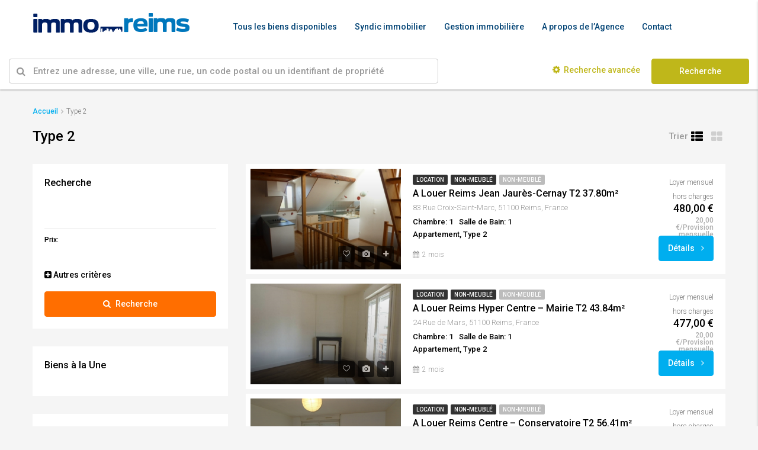

--- FILE ---
content_type: text/html; charset=UTF-8
request_url: https://immo-reims.com/type-biens/type-2/
body_size: 20789
content:
<!DOCTYPE html>
<html lang="fr-FR">
<head>
	<meta charset="UTF-8">
	<meta name="viewport" content="width=device-width, initial-scale=1">
	<link rel="profile" href="http://gmpg.org/xfn/11">
	<link rel="pingback" href="https://immo-reims.com/xmlrpc.php">

	<script type="text/javascript" data-cookieconsent="ignore">
	window.dataLayer = window.dataLayer || [];

	function gtag() {
		dataLayer.push(arguments);
	}

	gtag("consent", "default", {
		ad_personalization: "denied",
		ad_storage: "denied",
		ad_user_data: "denied",
		analytics_storage: "denied",
		functionality_storage: "denied",
		personalization_storage: "denied",
		security_storage: "granted",
		wait_for_update: 500,
	});
	gtag("set", "ads_data_redaction", true);
	</script>
<script type="text/javascript"
		id="Cookiebot"
		src="https://consent.cookiebot.com/uc.js"
		data-implementation="wp"
		data-cbid="cf3bf62d-6383-4d0e-9d9f-a51e4faa958a"
						data-culture="FR"
				data-blockingmode="auto"
	></script>
<title>Type 2 &#8211; Immo-Reims &#8211; Agence Location Immobilière</title>
                        <script>
                            /* You can add more configuration options to webfontloader by previously defining the WebFontConfig with your options */
                            if ( typeof WebFontConfig === "undefined" ) {
                                WebFontConfig = new Object();
                            }
                            WebFontConfig['google'] = {families: ['Roboto:300,500']};

                            (function() {
                                var wf = document.createElement( 'script' );
                                wf.src = 'https://ajax.googleapis.com/ajax/libs/webfont/1.5.3/webfont.js';
                                wf.type = 'text/javascript';
                                wf.async = 'true';
                                var s = document.getElementsByTagName( 'script' )[0];
                                s.parentNode.insertBefore( wf, s );
                            })();
                        </script>
                        <meta name='robots' content='max-image-preview:large' />
	<style>img:is([sizes="auto" i], [sizes^="auto," i]) { contain-intrinsic-size: 3000px 1500px }</style>
	<link rel="alternate" type="application/rss+xml" title="Immo-Reims - Agence Location Immobilière &raquo; Flux" href="https://immo-reims.com/feed/" />
<link rel="alternate" type="application/rss+xml" title="Immo-Reims - Agence Location Immobilière &raquo; Flux des commentaires" href="https://immo-reims.com/comments/feed/" />
<link rel="alternate" type="application/rss+xml" title="Flux pour Immo-Reims - Agence Location Immobilière &raquo; Type 2 Type" href="https://immo-reims.com/type-biens/type-2/feed/" />
<meta property='og:site_name' content='Immo-Reims - Agence Location Immobilière'/><meta property='og:url' content='https://immo-reims.com/immobilier-location/a-louer-reims-jean-jaures-cernay-t2-37-80m%c2%b2/'/><script type="text/javascript">
/* <![CDATA[ */
window._wpemojiSettings = {"baseUrl":"https:\/\/s.w.org\/images\/core\/emoji\/15.0.3\/72x72\/","ext":".png","svgUrl":"https:\/\/s.w.org\/images\/core\/emoji\/15.0.3\/svg\/","svgExt":".svg","source":{"concatemoji":"https:\/\/immo-reims.com\/wp-includes\/js\/wp-emoji-release.min.js"}};
/*! This file is auto-generated */
!function(i,n){var o,s,e;function c(e){try{var t={supportTests:e,timestamp:(new Date).valueOf()};sessionStorage.setItem(o,JSON.stringify(t))}catch(e){}}function p(e,t,n){e.clearRect(0,0,e.canvas.width,e.canvas.height),e.fillText(t,0,0);var t=new Uint32Array(e.getImageData(0,0,e.canvas.width,e.canvas.height).data),r=(e.clearRect(0,0,e.canvas.width,e.canvas.height),e.fillText(n,0,0),new Uint32Array(e.getImageData(0,0,e.canvas.width,e.canvas.height).data));return t.every(function(e,t){return e===r[t]})}function u(e,t,n){switch(t){case"flag":return n(e,"\ud83c\udff3\ufe0f\u200d\u26a7\ufe0f","\ud83c\udff3\ufe0f\u200b\u26a7\ufe0f")?!1:!n(e,"\ud83c\uddfa\ud83c\uddf3","\ud83c\uddfa\u200b\ud83c\uddf3")&&!n(e,"\ud83c\udff4\udb40\udc67\udb40\udc62\udb40\udc65\udb40\udc6e\udb40\udc67\udb40\udc7f","\ud83c\udff4\u200b\udb40\udc67\u200b\udb40\udc62\u200b\udb40\udc65\u200b\udb40\udc6e\u200b\udb40\udc67\u200b\udb40\udc7f");case"emoji":return!n(e,"\ud83d\udc26\u200d\u2b1b","\ud83d\udc26\u200b\u2b1b")}return!1}function f(e,t,n){var r="undefined"!=typeof WorkerGlobalScope&&self instanceof WorkerGlobalScope?new OffscreenCanvas(300,150):i.createElement("canvas"),a=r.getContext("2d",{willReadFrequently:!0}),o=(a.textBaseline="top",a.font="600 32px Arial",{});return e.forEach(function(e){o[e]=t(a,e,n)}),o}function t(e){var t=i.createElement("script");t.src=e,t.defer=!0,i.head.appendChild(t)}"undefined"!=typeof Promise&&(o="wpEmojiSettingsSupports",s=["flag","emoji"],n.supports={everything:!0,everythingExceptFlag:!0},e=new Promise(function(e){i.addEventListener("DOMContentLoaded",e,{once:!0})}),new Promise(function(t){var n=function(){try{var e=JSON.parse(sessionStorage.getItem(o));if("object"==typeof e&&"number"==typeof e.timestamp&&(new Date).valueOf()<e.timestamp+604800&&"object"==typeof e.supportTests)return e.supportTests}catch(e){}return null}();if(!n){if("undefined"!=typeof Worker&&"undefined"!=typeof OffscreenCanvas&&"undefined"!=typeof URL&&URL.createObjectURL&&"undefined"!=typeof Blob)try{var e="postMessage("+f.toString()+"("+[JSON.stringify(s),u.toString(),p.toString()].join(",")+"));",r=new Blob([e],{type:"text/javascript"}),a=new Worker(URL.createObjectURL(r),{name:"wpTestEmojiSupports"});return void(a.onmessage=function(e){c(n=e.data),a.terminate(),t(n)})}catch(e){}c(n=f(s,u,p))}t(n)}).then(function(e){for(var t in e)n.supports[t]=e[t],n.supports.everything=n.supports.everything&&n.supports[t],"flag"!==t&&(n.supports.everythingExceptFlag=n.supports.everythingExceptFlag&&n.supports[t]);n.supports.everythingExceptFlag=n.supports.everythingExceptFlag&&!n.supports.flag,n.DOMReady=!1,n.readyCallback=function(){n.DOMReady=!0}}).then(function(){return e}).then(function(){var e;n.supports.everything||(n.readyCallback(),(e=n.source||{}).concatemoji?t(e.concatemoji):e.wpemoji&&e.twemoji&&(t(e.twemoji),t(e.wpemoji)))}))}((window,document),window._wpemojiSettings);
/* ]]> */
</script>
<style id='wp-emoji-styles-inline-css' type='text/css'>

	img.wp-smiley, img.emoji {
		display: inline !important;
		border: none !important;
		box-shadow: none !important;
		height: 1em !important;
		width: 1em !important;
		margin: 0 0.07em !important;
		vertical-align: -0.1em !important;
		background: none !important;
		padding: 0 !important;
	}
</style>
<link rel='stylesheet' id='wp-block-library-css' href='https://immo-reims.com/wp-includes/css/dist/block-library/style.min.css' type='text/css' media='all' />
<style id='classic-theme-styles-inline-css' type='text/css'>
/*! This file is auto-generated */
.wp-block-button__link{color:#fff;background-color:#32373c;border-radius:9999px;box-shadow:none;text-decoration:none;padding:calc(.667em + 2px) calc(1.333em + 2px);font-size:1.125em}.wp-block-file__button{background:#32373c;color:#fff;text-decoration:none}
</style>
<style id='global-styles-inline-css' type='text/css'>
:root{--wp--preset--aspect-ratio--square: 1;--wp--preset--aspect-ratio--4-3: 4/3;--wp--preset--aspect-ratio--3-4: 3/4;--wp--preset--aspect-ratio--3-2: 3/2;--wp--preset--aspect-ratio--2-3: 2/3;--wp--preset--aspect-ratio--16-9: 16/9;--wp--preset--aspect-ratio--9-16: 9/16;--wp--preset--color--black: #000000;--wp--preset--color--cyan-bluish-gray: #abb8c3;--wp--preset--color--white: #ffffff;--wp--preset--color--pale-pink: #f78da7;--wp--preset--color--vivid-red: #cf2e2e;--wp--preset--color--luminous-vivid-orange: #ff6900;--wp--preset--color--luminous-vivid-amber: #fcb900;--wp--preset--color--light-green-cyan: #7bdcb5;--wp--preset--color--vivid-green-cyan: #00d084;--wp--preset--color--pale-cyan-blue: #8ed1fc;--wp--preset--color--vivid-cyan-blue: #0693e3;--wp--preset--color--vivid-purple: #9b51e0;--wp--preset--gradient--vivid-cyan-blue-to-vivid-purple: linear-gradient(135deg,rgba(6,147,227,1) 0%,rgb(155,81,224) 100%);--wp--preset--gradient--light-green-cyan-to-vivid-green-cyan: linear-gradient(135deg,rgb(122,220,180) 0%,rgb(0,208,130) 100%);--wp--preset--gradient--luminous-vivid-amber-to-luminous-vivid-orange: linear-gradient(135deg,rgba(252,185,0,1) 0%,rgba(255,105,0,1) 100%);--wp--preset--gradient--luminous-vivid-orange-to-vivid-red: linear-gradient(135deg,rgba(255,105,0,1) 0%,rgb(207,46,46) 100%);--wp--preset--gradient--very-light-gray-to-cyan-bluish-gray: linear-gradient(135deg,rgb(238,238,238) 0%,rgb(169,184,195) 100%);--wp--preset--gradient--cool-to-warm-spectrum: linear-gradient(135deg,rgb(74,234,220) 0%,rgb(151,120,209) 20%,rgb(207,42,186) 40%,rgb(238,44,130) 60%,rgb(251,105,98) 80%,rgb(254,248,76) 100%);--wp--preset--gradient--blush-light-purple: linear-gradient(135deg,rgb(255,206,236) 0%,rgb(152,150,240) 100%);--wp--preset--gradient--blush-bordeaux: linear-gradient(135deg,rgb(254,205,165) 0%,rgb(254,45,45) 50%,rgb(107,0,62) 100%);--wp--preset--gradient--luminous-dusk: linear-gradient(135deg,rgb(255,203,112) 0%,rgb(199,81,192) 50%,rgb(65,88,208) 100%);--wp--preset--gradient--pale-ocean: linear-gradient(135deg,rgb(255,245,203) 0%,rgb(182,227,212) 50%,rgb(51,167,181) 100%);--wp--preset--gradient--electric-grass: linear-gradient(135deg,rgb(202,248,128) 0%,rgb(113,206,126) 100%);--wp--preset--gradient--midnight: linear-gradient(135deg,rgb(2,3,129) 0%,rgb(40,116,252) 100%);--wp--preset--font-size--small: 13px;--wp--preset--font-size--medium: 20px;--wp--preset--font-size--large: 36px;--wp--preset--font-size--x-large: 42px;--wp--preset--spacing--20: 0.44rem;--wp--preset--spacing--30: 0.67rem;--wp--preset--spacing--40: 1rem;--wp--preset--spacing--50: 1.5rem;--wp--preset--spacing--60: 2.25rem;--wp--preset--spacing--70: 3.38rem;--wp--preset--spacing--80: 5.06rem;--wp--preset--shadow--natural: 6px 6px 9px rgba(0, 0, 0, 0.2);--wp--preset--shadow--deep: 12px 12px 50px rgba(0, 0, 0, 0.4);--wp--preset--shadow--sharp: 6px 6px 0px rgba(0, 0, 0, 0.2);--wp--preset--shadow--outlined: 6px 6px 0px -3px rgba(255, 255, 255, 1), 6px 6px rgba(0, 0, 0, 1);--wp--preset--shadow--crisp: 6px 6px 0px rgba(0, 0, 0, 1);}:where(.is-layout-flex){gap: 0.5em;}:where(.is-layout-grid){gap: 0.5em;}body .is-layout-flex{display: flex;}.is-layout-flex{flex-wrap: wrap;align-items: center;}.is-layout-flex > :is(*, div){margin: 0;}body .is-layout-grid{display: grid;}.is-layout-grid > :is(*, div){margin: 0;}:where(.wp-block-columns.is-layout-flex){gap: 2em;}:where(.wp-block-columns.is-layout-grid){gap: 2em;}:where(.wp-block-post-template.is-layout-flex){gap: 1.25em;}:where(.wp-block-post-template.is-layout-grid){gap: 1.25em;}.has-black-color{color: var(--wp--preset--color--black) !important;}.has-cyan-bluish-gray-color{color: var(--wp--preset--color--cyan-bluish-gray) !important;}.has-white-color{color: var(--wp--preset--color--white) !important;}.has-pale-pink-color{color: var(--wp--preset--color--pale-pink) !important;}.has-vivid-red-color{color: var(--wp--preset--color--vivid-red) !important;}.has-luminous-vivid-orange-color{color: var(--wp--preset--color--luminous-vivid-orange) !important;}.has-luminous-vivid-amber-color{color: var(--wp--preset--color--luminous-vivid-amber) !important;}.has-light-green-cyan-color{color: var(--wp--preset--color--light-green-cyan) !important;}.has-vivid-green-cyan-color{color: var(--wp--preset--color--vivid-green-cyan) !important;}.has-pale-cyan-blue-color{color: var(--wp--preset--color--pale-cyan-blue) !important;}.has-vivid-cyan-blue-color{color: var(--wp--preset--color--vivid-cyan-blue) !important;}.has-vivid-purple-color{color: var(--wp--preset--color--vivid-purple) !important;}.has-black-background-color{background-color: var(--wp--preset--color--black) !important;}.has-cyan-bluish-gray-background-color{background-color: var(--wp--preset--color--cyan-bluish-gray) !important;}.has-white-background-color{background-color: var(--wp--preset--color--white) !important;}.has-pale-pink-background-color{background-color: var(--wp--preset--color--pale-pink) !important;}.has-vivid-red-background-color{background-color: var(--wp--preset--color--vivid-red) !important;}.has-luminous-vivid-orange-background-color{background-color: var(--wp--preset--color--luminous-vivid-orange) !important;}.has-luminous-vivid-amber-background-color{background-color: var(--wp--preset--color--luminous-vivid-amber) !important;}.has-light-green-cyan-background-color{background-color: var(--wp--preset--color--light-green-cyan) !important;}.has-vivid-green-cyan-background-color{background-color: var(--wp--preset--color--vivid-green-cyan) !important;}.has-pale-cyan-blue-background-color{background-color: var(--wp--preset--color--pale-cyan-blue) !important;}.has-vivid-cyan-blue-background-color{background-color: var(--wp--preset--color--vivid-cyan-blue) !important;}.has-vivid-purple-background-color{background-color: var(--wp--preset--color--vivid-purple) !important;}.has-black-border-color{border-color: var(--wp--preset--color--black) !important;}.has-cyan-bluish-gray-border-color{border-color: var(--wp--preset--color--cyan-bluish-gray) !important;}.has-white-border-color{border-color: var(--wp--preset--color--white) !important;}.has-pale-pink-border-color{border-color: var(--wp--preset--color--pale-pink) !important;}.has-vivid-red-border-color{border-color: var(--wp--preset--color--vivid-red) !important;}.has-luminous-vivid-orange-border-color{border-color: var(--wp--preset--color--luminous-vivid-orange) !important;}.has-luminous-vivid-amber-border-color{border-color: var(--wp--preset--color--luminous-vivid-amber) !important;}.has-light-green-cyan-border-color{border-color: var(--wp--preset--color--light-green-cyan) !important;}.has-vivid-green-cyan-border-color{border-color: var(--wp--preset--color--vivid-green-cyan) !important;}.has-pale-cyan-blue-border-color{border-color: var(--wp--preset--color--pale-cyan-blue) !important;}.has-vivid-cyan-blue-border-color{border-color: var(--wp--preset--color--vivid-cyan-blue) !important;}.has-vivid-purple-border-color{border-color: var(--wp--preset--color--vivid-purple) !important;}.has-vivid-cyan-blue-to-vivid-purple-gradient-background{background: var(--wp--preset--gradient--vivid-cyan-blue-to-vivid-purple) !important;}.has-light-green-cyan-to-vivid-green-cyan-gradient-background{background: var(--wp--preset--gradient--light-green-cyan-to-vivid-green-cyan) !important;}.has-luminous-vivid-amber-to-luminous-vivid-orange-gradient-background{background: var(--wp--preset--gradient--luminous-vivid-amber-to-luminous-vivid-orange) !important;}.has-luminous-vivid-orange-to-vivid-red-gradient-background{background: var(--wp--preset--gradient--luminous-vivid-orange-to-vivid-red) !important;}.has-very-light-gray-to-cyan-bluish-gray-gradient-background{background: var(--wp--preset--gradient--very-light-gray-to-cyan-bluish-gray) !important;}.has-cool-to-warm-spectrum-gradient-background{background: var(--wp--preset--gradient--cool-to-warm-spectrum) !important;}.has-blush-light-purple-gradient-background{background: var(--wp--preset--gradient--blush-light-purple) !important;}.has-blush-bordeaux-gradient-background{background: var(--wp--preset--gradient--blush-bordeaux) !important;}.has-luminous-dusk-gradient-background{background: var(--wp--preset--gradient--luminous-dusk) !important;}.has-pale-ocean-gradient-background{background: var(--wp--preset--gradient--pale-ocean) !important;}.has-electric-grass-gradient-background{background: var(--wp--preset--gradient--electric-grass) !important;}.has-midnight-gradient-background{background: var(--wp--preset--gradient--midnight) !important;}.has-small-font-size{font-size: var(--wp--preset--font-size--small) !important;}.has-medium-font-size{font-size: var(--wp--preset--font-size--medium) !important;}.has-large-font-size{font-size: var(--wp--preset--font-size--large) !important;}.has-x-large-font-size{font-size: var(--wp--preset--font-size--x-large) !important;}
:where(.wp-block-post-template.is-layout-flex){gap: 1.25em;}:where(.wp-block-post-template.is-layout-grid){gap: 1.25em;}
:where(.wp-block-columns.is-layout-flex){gap: 2em;}:where(.wp-block-columns.is-layout-grid){gap: 2em;}
:root :where(.wp-block-pullquote){font-size: 1.5em;line-height: 1.6;}
</style>
<link rel='stylesheet' id='contact-form-7-css' href='https://immo-reims.com/wp-content/plugins/contact-form-7/includes/css/styles.css' type='text/css' media='all' />
<link rel='stylesheet' id='rs-plugin-settings-css' href='https://immo-reims.com/wp-content/plugins/revslider/public/assets/css/settings.css' type='text/css' media='all' />
<style id='rs-plugin-settings-inline-css' type='text/css'>
#rs-demo-id {}
</style>
<link rel='stylesheet' id='bootstrap.min-css' href='https://immo-reims.com/wp-content/themes/houzez/css/bootstrap.min.css' type='text/css' media='all' />
<link rel='stylesheet' id='font-awesome.min-css' href='https://immo-reims.com/wp-content/themes/houzez/css/font-awesome.min.css' type='text/css' media='all' />
<link rel='stylesheet' id='houzez-all-css' href='https://immo-reims.com/wp-content/themes/houzez/css/all.min.css' type='text/css' media='all' />
<link rel='stylesheet' id='houzez-main-css' href='https://immo-reims.com/wp-content/themes/houzez/css/main.min.css' type='text/css' media='all' />
<link rel='stylesheet' id='houzez-style-css' href='https://immo-reims.com/wp-content/themes/houzez/style.min.css' type='text/css' media='all' />
<style id='houzez-style-inline-css' type='text/css'>

        .advance-search-header, 
        .advanced-search-mobile, 
        .advanced-search-mobile .single-search .form-control,
        .search-expandable .advanced-search {
            background-color: #ffffff;
        }
        .search-expand-btn {
            background-color: #a09413;
        }
        .search-expand-btn {
            color: #000000
        }
        .advance-search-header .houzez-theme-button,
        .advanced-search-mobile .houzez-theme-button,
        .splash-search .btn-secondary,
        .advanced-search .btn-secondary {
            color: #ffffff;
            background-color: #bfb71a;
            border: 1px solid #bfb71a;
        }
        .advance-search-header .houzez-theme-button:focus,
        .advanced-search-mobile .houzez-theme-button:focus,
        .advanced-search .btn-secondary:focus,
        .splash-search .btn-secondary:focus {
          color: #ffffff;
          background-color: #d8cb38;
          border: 1px solid #bfb71a;
        }
        .advance-search-header .houzez-theme-button:hover,
        .advanced-search .btn-secondary:hover,
        .advanced-search .btn-secondary:active,
        .advanced-search .btn-secondary:active:hover,
        .advanced-search .btn-secondary.active,
        .advanced-search-mobile .houzez-theme-button:hover,
        .splash-search .btn-secondary:hover {
          color: #ffffff;
          background-color: #d8cb38;
          border: 1px solid #bfb71a;
        }
        .advance-search-header .houzez-theme-button:active,
        .advanced-search .btn-secondary:active,
        .advanced-search-mobile .houzez-theme-button:active,
        .splash-search .btn-secondary:active {
          color: #ffffff;
          background-color: #a8a015;
          border: 1px solid #a09413;
        }
        .advanced-search .form-control,
        .advance-search-header .bootstrap-select .btn,
        .advance-search-header .bootstrap-select .fave-load-more a,
        .fave-load-more .advance-search-header .bootstrap-select a,
        .advance-fields .form-control{
            border: 1px solid #cccccc;
        }
        .advanced-search .input-group .form-control,        
        .search-long .search input,
        .advanced-search .search-long .search,
        .advanced-search .search-long .btn-group,
        .advanced-search .search-long .advance-btn,
        .input-group-addon {
            border-color: #cccccc !important;
        }
        .advanced-search-mobile .advance-fields {
            border-top: 1px solid #cccccc;
        }
        .advanced-search-mobile .single-search-wrap button {
            color: #cccccc;
        }

        .advanced-search-mobile .advance-fields::after {
            border-bottom-color: #cccccc;
        }
        .advanced-search-mobile .single-search-inner .form-control::-moz-placeholder {
            color: #cccccc;
        }
        .advanced-search-mobile .single-search-inner .form-control:-ms-input-placeholder {
            color: #cccccc;
        }
        .advanced-search-mobile .single-search-inner .form-control::-webkit-input-placeholder {
            color: #cccccc;
        }
        .advance-btn.blue {
            color: #ffffff;
        }
        .advance-btn.blue:hover,
        .advance-btn.blue:focus {
            color: #d8cb38;
        }
        .advanced-search .advance-btn {
            color: #bfb71a;
        }
        .advanced-search .advance-btn:hover {
            color:#bfb71a;
        }
        .advanced-search .advance-btn:focus,
        .advanced-search .advance-btn.active {
            color:#a09413;
        }
        .advanced-search .advance-fields,
        .advanced-search .features-list label.title,
        .advanced-search .features-list .checkbox-inline,
        .advanced-search-mobile .advance-fields,
        .advanced-search-mobile .features-list label.title,
        .advanced-search-mobile .features-list .checkbox-inline,
        .range-title,
        .range-text,
        .range-text p,
        .min-price-range,
        .max-price-range,
        .advanced-search-mobile, 
        .advanced-search-mobile .single-search-inner .form-control {
            color: #000000;
        }
        .advanced-search-mobile .single-search-inner .form-control::-moz-placeholder {
          color: #000000 !important;         
        }
        .advanced-search-mobile .single-search-inner .form-control:-ms-input-placeholder {
          color: #000000 !important;
        }
        .advanced-search-mobile .single-search-inner .form-control::-webkit-input-placeholder {
          color: #000000 !important;
        }
        #header-section .header-left {
            width: 100%;
        }
        .header-section-4.nav-right .header-left {
            padding-right: 0px;
        }
        .top-bar {
            background-color: #000000;
        }
        .top-bar .top-nav > ul > li > a:hover,
        .top-bar .top-nav > ul li.active > a,
        .top-bar .top-nav > ul ul a:hover,
        .top-contact a:hover,
        .top-bar .dropdown-menu > li:hover,
        .top-contact li .btn:hover {
            color: rgba(0,174,239,0.75);
        }
        .top-contact a,
        .top-contact li,
        .top-contact li .btn,
        .top-bar .top-nav > ul > li > a {
            color: #ffffff;
        }
        .top-bar .mobile-nav .nav-trigger {
            color: #FFFFFF;
        }
        
        body {
            background-color: #f5f5f5;
        }
        a,
        a:focus,
        a:active,
        .blue,
        .text-primary,
        .btn-link,
        .item-body h2,
        .detail h3,
        .breadcrumb li a,
        .fave-load-more a,
        .sort-tab .btn,
        .sort-tab .fave-load-more a,
        .fave-load-more .sort-tab a,
        .pagination-main .pagination a,
        .team-caption-after .team-name a:hover,
        .team-caption-after .team-designation a:hover,
        .agent-media .view,
        .my-property-menu a.active,
        .my-property-menu a:hover,
        .search-panel .advance-trigger{        
            color: #00AEEF;
        }
        .property-item h2 a,
        .property-item .property-title a,
        .widget .media-heading a {
            color: #000000;
        }
        .property-item h2 a:hover,
        .property-item .property-title a:hover,
        .widget .media-heading a:hover {
            color: #00AEEF;
        }
        .owl-theme .owl-nav [class*=owl-],        
        .testimonial-carousel .owl-nav [class*=owl-]:hover,
        .testimonial-carousel .owl-nav [class*=owl-]:focus,
        .gallery-thumb .icon{
            background-color: #00AEEF;
        }
        #sidebar .widget_tag_cloud .tagcloud a,
        .pagination-main .pagination li.active a,
        .other-features .btn.btn-secondary,
        .my-menu .active a,        
        .houzez-module .module-title-nav .module-nav .btn,
        .houzez-module .module-title-nav .module-nav .fave-load-more a,
        .fave-load-more .houzez-module .module-title-nav .module-nav a {
            color: #fff;
            background-color: #00AEEF;
            border: 1px solid #00AEEF;
        }
        .plan-tabs li.active {
            box-shadow: inset 0 4px 0 #00AEEF;
            border-top-color: #00AEEF;
            background-color: #fff;
            color: #00AEEF;
        }
        .btn-primary,        
        .label-primary,
        .scrolltop-btn {
            color: #fff;
            background-color: #00AEEF;
            border-color: #00AEEF;
        }
        .btn-primary.btn-trans{
            color: #00AEEF;
        }
        .header-section-2 .header-top-call {
            color: #ffffff;
            background-color: #00aeef;
        }
        .header-section-2 .avatar {
            color: #ffffff;
        }
        @media (max-width: 991px) {
            .header-section-2 .header-top {
                background-color: #00AEEF;
            }
        }
        .modal-header,
        .ui-slider-horizontal .ui-slider-range,
        .ui-state-hover,
        .ui-widget-content .ui-state-hover,
        .ui-widget-header .ui-state-hover,
        .ui-state-focus,
        .ui-widget-content .ui-state-focus,
        .ui-widget-header .ui-state-focus,
        .list-loading-bar{
            background-color: #00AEEF;
            border-color: transparent;
        }
        .houzez-module .module-title-nav .module-nav .btn {
            color: #00AEEF;
            border: 1px solid #00AEEF;
            background-color: transparent;
        }
        .fave-load-more a,
        .fave-load-more a:hover {
            border: 1px solid #00AEEF;
        }
        #transportation,
        #supermarkets,
        #schools,
        #libraries,
        #pharmacies,
        #hospitals,
        .pay-step-block.active span,
        .loader-ripple div:nth-of-type(2){
            border-color: #00AEEF;
        }
        .loader-ripple div:nth-of-type(1){
            border-color: #FF6E00;
        }
        .detail-block .alert-info {
            color: rgba(0,0,0,.85);
            background-color: rgba(0,174,239,0.1);
            border: 1px solid #00AEEF;
        }
        .houzez-taber-wrap .houzez-tabs li.active::before,
        .houzez-taber-wrap .houzez-tabs li:hover::before,
        .houzez-taber-wrap .houzez-tabs li:active::before,
        .profile-tabs li:hover,
        .steps-nav, .steps-progress-main .steps-progress span {
            background-color: #00AEEF;
        }
        .btn-secondary,
        .agent_contact_form.btn-secondary,
         .form-media .wpcf7-submit,
         .wpcf7-submit,
         .dsidx-resp-area-submit input[type='submit']{
            color: #fff;
            background-color: #FF6E00;
            border-color: #FF6E00;
        }
        .btn-secondary.btn-trans{
            color: #FF6E00;
        }
        .item-thumb .label-featured, figure .label-featured, .carousel-module .carousel .item figure .label-featured {
            background-color: #ced119;
            color: #000000;
        }
            a:hover,
            .blue:hover,
            .btn-link:hover,
            .breadcrumb li a:hover,
            .pagination-main .pagination a:hover,
            .vc_toggle_title h4:hover ,
            .footer a:hover,
            .impress-address:hover,
            .agent-media .view:hover,
            .my-property .dropdown-menu a:hover{
                color: rgba(0,174,239,0.75);
                text-decoration: none;
            }
            
            .detail-top .media-tabs a:hover span,
            .header-section.slpash-header .header-right a.btn:hover,
            .slpash-header.header-section-4 .header-right a.btn:hover,
            .houzez-module .module-title-nav .module-nav .btn:hover,
            .houzez-module .module-title-nav .module-nav .fave-load-more a:hover,
            .fave-load-more .houzez-module .module-title-nav .module-nav a:hover,
            .houzez-module .module-title-nav .module-nav .btn:focus,
            .houzez-module .module-title-nav .module-nav .fave-load-more a:focus,
            .fave-load-more .houzez-module .module-title-nav .module-nav a:focus{
                color: #fff;
                background-color: rgba(0,174,239,0.75);
                border: 1px solid rgba(0,174,239,0.75);
            }
            .fave-load-more a:hover,
            #sidebar .widget_tag_cloud .tagcloud a:hover,
            .other-features .btn.btn-secondary:hover,
            .my-actions .action-btn:hover,
            .my-actions .action-btn:focus,
            .my-actions .action-btn:active,
            .my-actions .open .action-btn{
                background-color: rgba(0,174,239,0.75);
                border-color: rgba(0,174,239,0.75);
            }
            .owl-theme .owl-nav [class*=owl-]:hover,
            .owl-theme .owl-nav [class*=owl-]:focus,
            .owl-theme .owl-nav [class*=owl-]:active,
            .testimonial-carousel .owl-nav [class*=owl-]:hover,
            .testimonial-carousel .owl-nav [class*=owl-]:focus{
                border-color: rgba(0,174,239,0.75);
            }
            .btn-primary:hover,
            .btn-primary:focus,
            .btn-primary:active,
            .btn-primary.active,
            .btn-primary:active:hover,
            .btn-primary.btn-trans:hover,
            .btn-primary.btn-trans:focus,
            .btn-primary.btn-trans:active,
            .btn-primary.btn-trans.active,
            .btn-primary.btn-trans:active:hover,
            .invoice-list .btn-invoice:hover,
            #houzez-gmap-main .map-btn:hover,
            .media-tabs-list li > a:hover,
            .media-tabs-list li.active a,
            .detail-bar .detail-tabs li:hover,
            .actions li > span:hover,
            .lightbox-arrow:hover,
            .scrolltop-btn:hover {
                background-color: rgba(0,174,239,0.75);
                border-color: rgba(0,174,239,0.75);
            }
            .btn-secondary:hover,
            .btn-secondary:focus,
            .btn-secondary:active,
            .btn-secondary.active,
            .btn-secondary:active:hover,
            .btn-secondary.btn-trans:hover,
            .btn-secondary.btn-trans:focus,
            .btn-secondary.btn-trans:active,
            .btn-secondary.btn-trans.active,
            .btn-secondary.btn-trans:active:hover,
            .agent_contact_form.btn-secondary:hover,
             .form-media .wpcf7-submit:hover,
             .wpcf7-submit:hover,
             .wpcf7-submit:focus,
             .wpcf7-submit:active,
             .dsidx-resp-area-submit input[type='submit']:hover,
             .dsidx-resp-area-submit input[type='submit']:focus,
             .dsidx-resp-area-submit input[type='submit']:active{
                color: #fff;
                background-color: rgba(255,110,0,0.75);
                border-color: rgba(255,110,0,0.75);
            }
        .header-section {
            background-color: #00AEEF;
        }
        .header-section .navi > ul > li > a {
            color: #FFFFFF;
            background-color: transparent;
        }
        .header-section .header-right .user a,
        .header-section .header-right span {
            color: #FFFFFF;
        }
            .header-section .navi > ul > li > a:hover {
                color: rgba(255,255,255,1);
                background-color: rgba(255,255,255,0.2);
            }
            .header-section .header-right .user a:hover,
            .header-section .header-right span:hover {
                color: rgba(255,255,255,1);
            }
        .header-section-3 .header-top {
            background-color: #ffffff;
        }
        .header-section-3 .header-top-social a,
        .header-section-3 .header-contact .contact-block .fa,
        .header-section-3 .header-top .media-heading,
        .header-contact .contact-block p{
            color: #004274;
        }
        .header-contact .contact-block .fa {
            color: #4cc6f4;
        }
        .header-section-3 .header-bottom {
            background-color: #00AEEF;
        }
        .header-section-3 .navi > ul > li > a,
        .header-section-3 .header-right .user a,
        .header-section-3 .header-right span {
            color: #ffffff;
        }        
        .header-section-3 .header-right .user {
            line-height: 60px;
        }
            .header-section-3 .navi > ul > li > a:hover,
            .header-section-3 .navi > ul > li.active > a{
                color: rgba(255,255,255,1);
                background-color: rgba(255,255,255,0.2);
            }
            .header-section-3 .header-right .user a:hover,
            .header-section-3 .header-right span:hover {
                color: rgba(255,255,255,1);
            }
            .header-section-3 .navi > ul > li {
                border-right: 1px solid rgba(255,255,255,0.2);
            }
            .header-section-3 .header-bottom {
                border-top: 1px solid rgba(255,255,255,0.2);
            }
            .header-section-3 .navi ul {
                border-left: 1px solid rgba(255,255,255,0.2);
            }
        .header-section-2 .header-top {
            background-color: #004272;
        }
        .header-section-2 .header-bottom {
            background-color: #004272;
            border-top: 1px solid #2a353d;
            border-bottom: 1px solid #2a353d;
        }
        .header-section-2 .header-bottom .navi > ul > li {
            border-right: 1px solid #2a353d;
        }
        .header-section-2 .header-right {
            border-left: 1px solid #2a353d;
        }
        .header-section-2 .navi > ul > li > a,
        .header-section-2 .header-right .user a,
         .header-section-2 .header-right span {
            color: #FFFFFF;
        }
            .header-section-2 .navi > ul > li > a:hover,
             .header-section-2 .navi > ul > li.active > a{
                color: rgba(255,255,255,1);
                background-color: rgba(255,255,255,0.2);
            }
            .header-section-2 .header-right .user a:hover,
             .header-section-2 .header-right span:hover {
                color: rgba(255,255,255,1);
            }
        .header-section .header-right a.btn,
        .header-section-2 .header-right a.btn,
        .header-section-3 .header-right a.btn {
            color: #ffffff;
            border: 1px solid #ffffff;
            background-color: rgba(255,255,255,0.2);
        }
        .header-section .header-right .user a.btn:hover,
        .header-section-2 .header-right .user a.btn:hover,
        .header-section-3 .header-right .user a.btn:hover {
            color: rgba(255,255,255,1);
            border-color: #ffffff;
            background-color: rgba(255,255,255,0.1);
        }
    
        .header-section-4,
        .header-section-4 .navi > ul ul,
        .sticky_nav.header-section-4 {
            background-color: #ffffff;
        }
        .header-section-4 .navi > ul > li > a,
        .header-section-4 .navi > ul ul a,
        .header-section-4 .header-right .user a,
        .header-section-4 .header-right span {
            color: #004274;
        }
        .header-section-4 .header-right .btn {
            color: #004274;
            border: 1px solid #004274;
            background-color: #ffffff;
        }
            .header-section-4 .navi > ul > li > a:hover,
            .header-section-4 .navi > ul ul a:hover,
            .header-section-4 .navi > ul > li.active > a,
            .header-section-4 .header-right .user a:hover,
            .header-section-4 .header-right .user a:focus,
            .header-section-4 .header-right span:hover,
            .header-section-4 .header-right span:focus {
                color: rgba(0,174,239,1);
            }
            .header-section-4 .header-right .user .btn:hover {
                color: rgba(255,255,255,1);
                border-color: rgba(0,174,239,1);
                background-color: rgba(0,174,239,1);
            }
      .houzez-header-transparent {
       background-color: transparent; position: absolute; width: 100%;
       border-bottom: 1px none;
       border-color: rgba(255,255,255,0.3);
      }
      .header-section-4.houzez-header-transparent .navi > ul > li > a,

      .header-section-4.houzez-header-transparent .header-right .account-action span,
      .header-section-4.houzez-header-transparent .header-right .user span {
         color: #ffffff;
      }
    .header-section-4.houzez-header-transparent .navi > ul > li > a:hover,
        .header-section-4.houzez-header-transparent .navi > ul ul a:hover,
        .header-section-4.houzez-header-transparent .account-action li:hover,

        .header-section-4.houzez-header-transparent .header-right .user a:hover,
        .header-section-4.houzez-header-transparent .header-right .account-action span:hover,
        .header-section-4.houzez-header-transparent .header-right .user span:hover,
        .header-section-4.houzez-header-transparent .header-right .user a:focus {
            color: #00aeef;
        }
    .header-section-4.houzez-header-transparent .header-right .btn {
        color: #ffffff;
        border: 1px solid #ffffff;
        background-color: rgba(255,255,255,0.2);
    }
            .header-section-4.houzez-header-transparent .header-right .user .btn:hover {
                color: rgba(255,255,255,1);
                border-color: rgba(0,174,239,1);
                background-color: rgba(0,174,239,1);
            }
        .navi.main-nav > ul ul {
            background-color: rgba(255,255,255,0.95);
        }
        .navi.main-nav > ul ul a {
            color: #2e3e49!important;
        }
        .navi.main-nav > ul ul a:hover {
            color: #00aeef!important;
        }
        .navi.main-nav > ul ul li {
            border-color: #e6e6e6;
        }
     
        .header-section .header-right a,
        .header-section .header-right span,
        .header-section .header-right .btn-default,
        .header-section .navi ul li,
        .header-section .account-dropdown > ul > li > a,

        .header-section-3 .header-right a,
        .header-section-3 .header-right span,
        .header-section-3 .navi ul li,
        .header-section-3 .account-dropdown > ul > li > a,

        .header-section-2 .header-right a,
        .header-section-2 .header-right span,
        .header-section-2 .navi ul li,
        .header-section-2 .account-dropdown > ul > li > a,

        .header-section-4 .header-right a,
        .header-section-4 .header-right span,
        .header-section-4 .navi ul li,
        .header-section-4 .header-right .btn-default,
        .header-section-4 .account-dropdown > ul > li > a {
            font-family: Roboto;
            font-size: 14px;
            font-weight: 500;
            line-height: 18px;
            text-transform: none;
            text-align: left;
        }
        .header-section.slpash-header .navi > ul > li > a:hover,
        .slpash-header.header-section-4 .navi > ul > li > a:hover,
        .header-section.slpash-header .header-right .user > a:hover,
        .slpash-header.header-section-4 .header-right .user > a:hover,
        .header-section.slpash-header .navi > ul > li > a:focus,
        .slpash-header.header-section-4 .navi > ul > li > a:focus,
        .header-section.slpash-header .header-right .user > a:focus,
        .slpash-header.header-section-4 .header-right .user > a:focus  {
            color: rgba(255,255,255,1);
        }
        .header-section.slpash-header .navi > ul > li.active > a{
            color: #00AEEF;
        }
        .header-mobile {
            background-color: #00AEEF;
        }
        .header-mobile .nav-dropdown > ul {
            background-color: rgba(255,255,255,0.95);
        }
        .mobile-nav .nav-trigger,
        .header-mobile .user a,
        .header-mobile .user-icon {
            color: #FFFFFF;
        }
        .nav-dropdown a,
        .nav-dropdown li .expand-me {
            color: #004274;
        }
        .mobile-nav a {
            font-family: Roboto;
            font-size: 14px;
            font-weight: 500;
            line-height: 18px;
            text-transform: none;
            text-align: left;
        }
        .mobile-nav .nav-dropdown > ul ul a {
            color: #ffffff;
            background-color: #30C7FF;
        }
        .mobile-nav .nav-dropdown li {
            border-top: 1px solid #ffffff;            
        }
            .mobile-nav .nav-dropdown > ul > li:hover {
                background-color: rgba(0,174,239,1);
            }
            .mobile-nav .nav-dropdown li.active > a {
                color: rgba(255,255,255,1);
                background-color: rgba(0,174,239,1);
            }
        .account-dropdown > ul {
            background-color: #FFFFFF;
        }
        .account-dropdown > ul:before {
            border-bottom-color: #FFFFFF;
        }
        .account-dropdown > ul > li > a {
            color: #2e3e49 !important;
        }
        .account-dropdown > ul > li > a:hover, .account-dropdown > ul > li.active > a, .account-dropdown > ul > li.active > a:hover {
            color: #2e3e49 !important;
            background-color: rgba(204,204,204,0.15);
        }
        .account-dropdown > ul > li {
            border-color: #e6e6e6;
        }
        .account-dropdown > ul .sub-menu {
            background-color: #00AEEF;
        }
        .account-dropdown > ul .sub-menu > li,
        .account-dropdown > ul .sub-menu > li a {
            color: #FFFFFF;
        }
        .account-dropdown > ul .sub-menu > li a:hover, .account-dropdown > ul .sub-menu > li.active > a {
            background-color: rgba(255,255,255,0.2) !important;
            color: inherit;
        }
        .account-dropdown > ul .sub-menu > li {
            border-color: rgba(255,255,255,0.3) !important;
        }
        
        .footer {
            background-color: #004274;
        }
        .footer-bottom {
            background-color: #00335A;
            border-top: 1px solid #00243f;
        }
        .footer,
        .footer-widget h4,
        .footer-bottom p,
        .footer-widget.widget_calendar caption  {
            color: #FFFFFF;
        }
        .footer a,
        .footer-bottom .navi a,
        .footer-bottom .foot-social p a {
            color: #FFFFFF;
        }
        .footer-widget .widget-title,
        .footer p, .footer p.wp-caption-text,
         .footer li,
          .footer li i {
            color: #FFFFFF;
        }
            .footer a:hover,
            .footer-bottom .navi a:hover,
            .footer-bottom .foot-social p a:hover  {
                color: rgba(0,174,239,1);
            }
            .footer-widget.widget_tag_cloud .tagcloud a {
                color: rgba(0,174,239,1);
                background-color: #FFFFFF;
                border: 1px solid #FFFFFF;
            }
        body {
            color: #000000;
            font-family: Roboto;
            font-size: 16px;
            font-weight: 300;
            line-height: 24px;
            text-transform: none;
        }
        input, button, select, textarea {
            font-family: Roboto;
        }
        h1,
        .page-title .title-head,
        .article-detail h1,
        h2,
        .article-detail h2,
        .houzez-module .module-title-nav h2,
        h3,
        .module-title h3,
        .article-detail h3,
        .detail h3,
        .caption-bottom .detail h3,
        .detail-bottom.detail h3,
        .add-title-tab h3,
        #sidebar .widget-title,
        .footer-widget .widget-title,
        .services-module .service-block h3,
        h4,
        .article-detail h4,
        h5,
        .article-detail h5,
        h6,
        .article-detail h6,
        .item-body h2,
        .item-body .property-title,
        .post-card-description h3,
        .post-card-description .post-card-title,
        .my-property .my-heading,
        .module-title h2,
        .houzez-module .module-title-nav h2 {
            font-family: Roboto;
            font-weight: 500;
            text-transform: inherit;
            text-align: inherit;
        }
        h1,
        .page-title .title-head,
        .article-detail h1 {
            font-size: 30px;
            line-height: 38px;
            margin: 0 0 28px 0;
        }
        h2,
        .article-detail h2,
        .houzez-module .module-title-nav h2 {
            font-size: 24px;
            line-height: 32px;
            margin: 0 0 10px 0;
        }
        .houzez-module .module-title-nav h2 {
            margin: 0;
        }
        h3,
        .module-title h3,
        .article-detail h3,
        .services-module .service-block h3 {
            font-size: 20px;
            line-height: 28px;
        }
        h4,
        .article-detail h4 {
            font-size: 18px;
            line-height: 26px;
            margin: 0 0 24px 0;
        }
        h5,
        .article-detail h5 {
            font-size: 16px;
            line-height: 24px;
            margin: 0 0 24px 0;
        }
        h6,
        .article-detail h6 {
            font-size: 14px;
            line-height: 20px;
            margin: 0 0 24px 0;
        }
        .item-body h2,
        .post-card-description h3,
        .my-property .my-heading {
            font-size: 16px;
            line-height: 20px;
            margin: 0 0 8px 0;
            font-weight: 500;
            text-transform: inherit;
            text-align: inherit;
        }
        .module-title h2 {
            font-size: 24px;
            line-height: 32px;
            margin: 0 0 10px 0;
            font-weight: 500;
            text-transform: inherit;
            text-align: inherit;
        }
        .module-title .sub-heading {
            font-size: 16px;
            line-height: 24px;
            font-weight: 300;
            text-transform: inherit;
            text-align: inherit;
        }
        .houzez-module .module-title-nav .sub-title {
            font-size: 16px;
            line-height: 18px;
            margin: 8px 0 0 0;
            font-weight: 300;
            text-transform: inherit;
            text-align: inherit;
        }
        .item-thumb .hover-effect:before,
        figure .hover-effect:before,
        .carousel-module .carousel .item figure .hover-effect:before,
        .item-thumb .slideshow .slideshow-nav-main .slick-slide:before,
        .slideshow .slideshow-nav-main .item-thumb .slick-slide:before,
        figure .slideshow .slideshow-nav-main .slick-slide:before,
        .slideshow .slideshow-nav-main figure .slick-slide:before {
        background: linear-gradient(to bottom, rgba(0,0,0,0) 0%, rgba(0,0,0,0) 0%, rgba(0,0,0,0) 65%, rgba(0,0,0,.75) 100%);
        }
        .slideshow .slide .slick-prev:hover,
        .slideshow .slideshow-nav .slick-prev:hover,
        .slideshow .slide .slick-next:hover,
        .slideshow .slideshow-nav .slick-next:hover,
        .slideshow .slide .slick-prev:focus,
        .slideshow .slideshow-nav .slick-prev:focus,
        .slideshow .slide .slick-next:focus,
        .slideshow .slideshow-nav .slick-next:focus
        .item-thumb:hover .hover-effect:before,
        figure:hover .hover-effect:before,
        .carousel-module .carousel .item figure:hover .hover-effect:before,
        .item-thumb:hover .slideshow .slideshow-nav-main .slick-slide:before,
        .slideshow .slideshow-nav-main .item-thumb:hover .slick-slide:before,
        figure:hover .slideshow .slideshow-nav-main .slick-slide:before,
        .slideshow .slideshow-nav-main figure:hover .slick-slide:before,
        .item-thumb:hover .hover-effect:before,
        figure:hover .hover-effect:before,
        .carousel-module .carousel .item figure:hover .hover-effect:before,
        .item-thumb:hover .slideshow .slideshow-nav-main .slick-slide:before,
        .slideshow .slideshow-nav-main .item-thumb:hover .slick-slide:before,
        figure:hover .slideshow .slideshow-nav-main .slick-slide:before,
        .slideshow .slideshow-nav-main figure:hover .slick-slide:before {
            color: #fff;
            background-color: rgba(255,255,255,.5);
        }
        .figure-grid .detail h3,
        .detail-above.detail h3 {
            color: #fff;
        }
        .detail-bottom.detail h3 {
            color: #000;
        }
        .agent-contact a {
            font-weight: 700;
        }
        label {
            font-weight: 400;
            font-size: 14px;
        }
        .label-status {
            background-color: #333;
            font-weight: 700;
        }
        .read .fa {
            top: 1px;
            position: relative;
        }            
        .label-primary,
        .fave-load-more a,
        .widget_tag_cloud .tagcloud a,
        .pagination-main .pagination li.active a,
        .other-features .btn.btn-secondary,
        .my-menu .active am {
            font-weight: 500;
        }       
        
        /*.features-list {
            padding-bottom: 15px;
        }*/
        .advanced-search .advance-btn i {
            float: inherit;
            font-size: 14px;
            position: relative;
            top: 0px;
            margin-right: 6px;
        }
        @media (min-width: 992px) {
            .advanced-search .features-list .checkbox-inline {
                width: 14%;
            }
        }
        .header-detail.table-cell .header-right {
            margin-top: 27px;
        }
        .header-detail h1 .actions span, .header-detail h4 .actions span {
            font-size: 18px;
            display: inline-block;
            vertical-align: middle;
            margin: 0 3px;
        }        
        .header-detail .property-address {
            color: #707070;
            margin-top: 12px;
        }        
        .white-block {
            padding: 40px;
        }
        .wpb_text_column ul,
        .wpb_text_column ol {
            margin-top: 20px;
            margin-bottom: 20px;
            padding-left: 20px;
        }
        #sidebar .widget_houzez_latest_posts img {
            max-width: 90px;
            margin-top: 0;
        }
        #sidebar .widget_houzez_latest_posts .media-heading,
        #sidebar .widget_houzez_latest_posts .read {
            font-size: 14px;
            line-height: 18px;
            font-weight: 500;
        }        
        #sidebar .widget-range .dropdown-toggle,
        .bootstrap-select.btn-group,        
        .search-long .search input,
        .advanced-search .search-long .advance-btn,        
        .splash-search .dropdown-toggle {
            font-weight: 400;
            color: #959595 !important;
            font-size: 15px;
        }

        .advanced-search .input-group .form-control {
            border-left-width: 0;
        }        
        .location-select {
            max-width: 170px;
        }             
        
            .vegas-overlay {
               opacity: 0.5;
               background-image: url(http://immo-reims.com/wp-content/themes/houzez/images/overlays/03.png);
           }
                    .label-color-198 {
                        background-color: #bcbcbc;
                    }
                    
        .user-dashboard-left,
        .board-header-4{
            background-color:#00365e;
        }
        .board-panel-menu > li a,
        .board-header-4 .board-title,
        .board-header-4 .breadcrumb > .active,
        .board-header-4 .breadcrumb li:after,
        .board-header-4 .steps-progress-main{ 
            color:#ffffff; 
         }
        .board-panel-menu > li.active {
            color: #4cc6f4;
        }
        .board-panel-menu .sub-menu {
            background-color: #002B4B;
        }
        .board-panel-menu .sub-menu > li.active > a, .board-panel-menu > li a:hover {
            color: #4cc6f4;
        }
     
        #ihf-main-container .btn-primary, 
        #ihf-main-container .ihf-map-search-refine-link,
        #ihf-main-container .ihf-map-search-refine-link {
            background-color: #FF6E00;
            border-color: #FF6E00;
            color: #fff;
        }
        #ihf-main-container .btn-primary:hover, 
        #ihf-main-container .btn-primary:focus, 
        #ihf-main-container .btn-primary:active, 
        #ihf-main-container .btn-primary.active {
            background-color: rgba(255,110,0,0.75);
        }
        #ihf-main-container a {
            color: #00AEEF;       
        }
        .ihf-grid-result-basic-info-container,
        #ihf-main-container {
            color: #000000;
            font-family: Roboto;
            font-size: 16px;
            font-weight: 300;
            line-height: 24px;
            text-transform: none;
        }
        #ihf-main-container .fs-12,
        .ihf-tab-pane,
        #ihf-agent-sellers-rep,
        #ihf-board-detail-disclaimer,
        #ihf-board-detail-updatetext  {
            font-size: 16px;
        }
        #ihf-main-container .title-bar-1,
        .ihf-map-icon{
            background-color: #00AEEF;
        }
        .ihf-map-icon{
            border-color: #00AEEF;
        }
        .ihf-map-icon:after{
            border-top-color: #00AEEF;
        }
        #ihf-main-container h1, 
        #ihf-main-container h2, 
        #ihf-main-container h3, 
        #ihf-main-container h4, 
        #ihf-main-container h5, 
        #ihf-main-container h6, 
        #ihf-main-container .h1, 
        #ihf-main-container .h2, 
        #ihf-main-container .h3, 
        #ihf-main-container .h4, 
        #ihf-main-container .h5, 
        #ihf-main-container .h6,
        #ihf-main-container h4.ihf-address,
        #ihf-main-container h4.ihf-price  {
            font-family: Roboto;
            font-weight: 500;
            text-transform: inherit;
            text-align: inherit;
        }
    .grid-view .property-item-v2 .item-price-block span {
    color: ##00335a;
    font-weight: bold;
    
}

.detail-title {
    padding-bottom:20px;
}
.detail-bar .detail-block + .detail-block {
        margin-top: 20px;
}
.detail-bar p {
    margin: 0 0 8px 0; 
}
</style>
<script type="text/javascript" src="https://immo-reims.com/wp-includes/js/jquery/jquery.min.js" id="jquery-core-js"></script>
<script type="text/javascript" src="https://immo-reims.com/wp-includes/js/jquery/jquery-migrate.min.js" id="jquery-migrate-js"></script>
<script type="text/javascript" src="https://immo-reims.com/wp-content/plugins/revslider/public/assets/js/jquery.themepunch.tools.min.js" id="tp-tools-js"></script>
<script type="text/javascript" src="https://immo-reims.com/wp-content/plugins/revslider/public/assets/js/jquery.themepunch.revolution.min.js" id="revmin-js"></script>
<link rel="https://api.w.org/" href="https://immo-reims.com/wp-json/" /><link rel="EditURI" type="application/rsd+xml" title="RSD" href="https://immo-reims.com/xmlrpc.php?rsd" />

    <script>(function(d, s, id) {
        var js, fjs = d.getElementsByTagName(s)[0];
			if (d.getElementById(id)) return;
			js = d.createElement(s); js.id = id;
			js.src = "//connect.facebook.net/en_US/sdk.js#xfbml=1&version=v2.5&appId=217780371604666";
			fjs.parentNode.insertBefore(js, fjs);
		}(document, 'script', 'facebook-jssdk'));
	</script>
<!-- Favicon --><link rel="shortcut icon" href="https://immo-reims.com/wp-content/uploads/2017/03/android-chrome-144x144.png"><!-- Apple iPhone Icon --><link rel="apple-touch-icon-precomposed" href="https://immo-reims.com/wp-content/uploads/2017/03/apple-touch-icon-57x57.png"><!-- Apple iPhone Retina Icon --><link rel="apple-touch-icon-precomposed" sizes="114x114" href="https://immo-reims.com/wp-content/uploads/2017/03/apple-touch-icon-114x114.png"><!-- Apple iPhone Icon --><link rel="apple-touch-icon-precomposed" sizes="72x72" href="https://immo-reims.com/wp-content/uploads/2017/03/android-chrome-72x72.png"><meta name="generator" content="Powered by Slider Revolution 5.3.1.5 - responsive, Mobile-Friendly Slider Plugin for WordPress with comfortable drag and drop interface." />
</head>


<body class="archive tax-property_type term-type-2 term-205  transparent-">
<div id="fb-root"></div>

<div class="modal fade" id="pop-login" tabindex="-1" role="dialog">
    <div class="modal-dialog modal-sm">
        <div class="modal-content">
            <div class="modal-header">
                <ul class="login-tabs">
                    <li class="active">Connexion</li>
                    <li>S&#039;inscrire</li>

                </ul>
                <button type="button" class="close" data-dismiss="modal" aria-label="Close"><i class="fa fa-close"></i></button>

            </div>
            <div class="modal-body login-block class-for-register-msg">
                <div class="tab-content">
    <div class="tab-pane fade in active">
        <div id="houzez_messages" class="houzez_messages message"></div>
        <form>
            <div class="form-group field-group">
                <div class="input-user input-icon">
                    <input id="login_username" name="username" placeholder="Nom d&#039;Utilisateur " type="text" />
                </div>
                <div class="input-pass input-icon">
                    <input id="password" name="password" placeholder="Mot de passe" type="password" />
                </div>
            </div>
            <div class="forget-block clearfix">
                <div class="form-group pull-left">
                    <div class="checkbox">
                        <label>
                            <input name="remember" id="remember" type="checkbox">
                            Se souvenir                        </label>
                    </div>
                </div>
                <div class="form-group pull-right">
                    <a href="#" data-dismiss="modal" data-toggle="modal" data-target="#pop-reset-pass">Mot de passe perdu ?</a>
                </div>
            </div>

            <input type="hidden" id="houzez_login_security" name="houzez_login_security" value="d30a73088f" /><input type="hidden" name="_wp_http_referer" value="/type-biens/type-2/" />            <input type="hidden" name="action" id="login_action" value="houzez_login">
            <button type="submit" class="fave-login-button btn btn-primary btn-block">Connexion</button>
        </form>
                    <hr>
                            <button class="facebook-login btn btn-social btn-bg-facebook btn-block"><i class="fa fa-facebook"></i> Se connecter avec Facebook</button>
                                        <button class="yahoo-login btn btn-social btn-bg-yahoo btn-block"><i class="fa fa-yahoo"></i> vous connecter avec yahoo</button>
                                        <button class="google-login btn btn-social btn-bg-google-plus btn-block"><i class="fa fa-google-plus"></i> Se connecter avec Google</button>
                        </div>

    <div class="tab-pane fade">
        Enregistrement de l&#039;utilisateur est désactivé dans cette démo.    </div>

</div>
            </div>
        </div>
    </div>
</div>
<div class="modal fade" id="pop-reset-pass" tabindex="-1" role="dialog">
    <div class="modal-dialog modal-sm">
        <div class="modal-content">
            <div class="modal-header">
                <ul class="login-tabs">
                    <li class="active">Réinitialiser le mot de passe</li>
                </ul>
                <button type="button" class="close" data-dismiss="modal" aria-label="Close"><i class="fa fa-close"></i></button>

            </div>
            <div class="modal-body login-block">
                <p>S&#039;il vous plaît entrer votre nom d&#039;utilisateur ou adresse e-mail. Vous recevrez un lien pour créer un nouveau mot de passe par courriel.</p>
                <div id="houzez_msg_reset" class="message"></div>
                <form>
                    <div class="form-group">
                        <div class="input-user input-icon">
                            <input name="user_login_forgot" id="user_login_forgot" placeholder="Saisissez votre nom votre email." class="form-control">
                        </div>
                    </div>
                    <input type="hidden" id="fave_resetpassword_security" name="fave_resetpassword_security" value="31acd998f3" /><input type="hidden" name="_wp_http_referer" value="/type-biens/type-2/" />                    <button type="button" id="houzez_forgetpass" class="btn btn-primary btn-block">Obtenez un Nouveau mot de passe</button>
                </form>
            </div>
        </div>
    </div>
</div>

<!--start section header-->
<header id="header-section" class="houzez-header-main header-section-4 nav-left   " data-sticky="1">
    <div class="container">
        <div class="header-left">

            <div class="logo logo-desktop">
                

	<a href="https://immo-reims.com/">
					<img src="https://immo-reims.com/wp-content/uploads/logo-couleur.png" alt="logo">
			</a>
            </div>

            <nav class="navi main-nav">
                <ul id="main-nav" class=""><li id="menu-item-3096" class="menu-item menu-item-type-post_type menu-item-object-page menu-item-has-children menu-item-3096"><a href="https://immo-reims.com/liste-biens-immo/">Tous les biens disponibles</a>
<ul class="sub-menu">
	<li id="menu-item-3267" class="menu-item menu-item-type-post_type menu-item-object-page menu-item-3267"><a href="https://immo-reims.com/vue-liste/">Vue par liste</a></li>
</ul>
</li>
<li id="menu-item-3255" class="menu-item menu-item-type-post_type menu-item-object-page menu-item-3255"><a href="https://immo-reims.com/syndic-immobilier/">Syndic immobilier</a></li>
<li id="menu-item-3318" class="menu-item menu-item-type-post_type menu-item-object-page menu-item-3318"><a href="https://immo-reims.com/gestion-immobiliere/">Gestion immobilière</a></li>
<li id="menu-item-3101" class="menu-item menu-item-type-post_type menu-item-object-page menu-item-3101"><a href="https://immo-reims.com/blog/immo-reims/">A propos de l&rsquo;Agence</a></li>
<li id="menu-item-3130" class="menu-item menu-item-type-post_type menu-item-object-page menu-item-3130"><a href="https://immo-reims.com/contact/">Contact</a></li>
</ul>            </nav>
        </div>

            </div>

</header>
<!--end section header-->


<div class="header-mobile houzez-header-mobile "  data-sticky="1">
	<div class="container">
		<!--start mobile nav-->
		<div class="mobile-nav">
			<span class="nav-trigger"><i class="fa fa-navicon"></i></span>
			<div class="nav-dropdown main-nav-dropdown"></div>
		</div>
		<!--end mobile nav-->
		<div class="header-logo logo-mobile">
			<a href="https://immo-reims.com/">
           <img src="https://immo-reims.com/wp-content/uploads/logo-white.png" alt="Mobile logo">
    </a>		</div>
			</div>
</div>

<!--start advanced search section-->
<div class="advanced-search advance-search-header houzez-adv-price-range " data-sticky='0'>
    <div class="container-fluid">
        <div class="row">
            <div class="col-sm-12">
                <form method="get" autocomplete="off" action="https://immo-reims.com/rechercher-un-bien-immo/">


                    
                                        <div class="row">
                        <div class="col-md-7 col-sm-7">
                            <div class="form-group no-margin">
                                <div class="input-search input-icon">
                                    <input type="text" id="keyword" class="form-control" value="" name="keyword" placeholder="Entrez une adresse, une ville, une rue, un code postal ou un identifiant de propriété">
                                    <div id="auto_complete_ajax" class="auto-complete"></div>
                                </div>
                            </div>
                        </div>
                        <div class="col-md-5 col-sm-5">
                            <div class="row">

                                                                        <div class="col-sm-4 col-xs-12">
                                        <div class="form-group no-margin ">
                                            <select name="location" class="selectpicker" data-live-search="false" data-live-search-style="begins">
                                                <option value="">Toutes les villes</option><option data-parentstate="" value="mons-en-laonnois"> Mons-en-Laonnois</option><option data-parentstate="france" value="reims"> Reims</option>                                            </select>
                                        </div>
                                    </div>
                                    
                                    

                                                                        <div class="col-sm-4 col-xs-6 text-center">
                                        <button class="advance-btn blue btn" type="button"><i class="fa fa-gear"></i>Recherche avancée</button>
                                    </div>
                                    
                                    <div class="col-sm-4 col-xs-6">
                                        <button type="submit" class="btn btn-secondary btn-block houzez-theme-button">Recherche</button>
                                    </div>
                            </div>
                        </div>
                    </div>
                     
                    
                    <div class="advance-fields">
                        <div class="row">

                            
                                                        <div class="col-sm-3 col-xs-6">
                                <div class="form-group">
                                    <select class="selectpicker" name="type" data-live-search="false" data-live-search-style="begins">
                                        <option value="">Tous les types</option><option value="appartement"> Appartement</option><option value="chambre-meublee"> Chambre meublée</option><option value="garage"> Garage</option><option value="local-commercial"> Local Commercial</option><option value="local-professionnel"> Local Professionnel</option><option value="loft"> Loft</option><option value="maison"> Maison</option><option value="place-de-parking"> Place de Parking</option><option value="studio"> Studio</option><option value="terrain"> Terrain</option><option value="type-1"> Type 1</option><option value="type-2"> Type 2</option><option value="type-3"> Type 3</option><option value="type-4"> Type 4</option><option value="type-5"> Type 5</option><option value="type-6-et-plus"> Type 6 et plus</option><option value="type-9"> Type 9</option>                                    </select>
                                </div>
                            </div>
                            
                            
                            
                                                        <div class="col-sm-3 col-xs-6">
                                <div class="form-group">
                                    <select name="bedrooms" class="selectpicker" data-live-search="false" data-live-search-style="begins" title="">
                                        <option value="">Pièces</option>
                                        <option value="1">1</option><option value="2">2</option><option value="3">3</option><option value="4">4</option><option value="5">5</option><option value="6">6</option><option value="7">7</option><option value="8">8</option><option value="9">9</option><option value="10">10</option><option value="any">Tout</option>                                    </select>
                                </div>
                            </div>
                            
                            
                                                        <div class="col-sm-3 col-xs-6">
                                <div class="form-group">
                                    <input type="text" class="form-control" value="" name="min-area" placeholder="Surface Min. (m²)">
                                </div>
                            </div>
                            
                                                        <div class="col-sm-3 col-xs-6">
                                <div class="form-group">
                                    <input type="text" class="form-control" value="" name="max-area" placeholder="Surface Max. (m²)">
                                </div>
                            </div>
                            
                                                                                                <div class="col-sm-6 col-xs-6">
                                        <div class="range-advanced-main">
                                            <div class="range-text">
                                                <input type="hidden" name="min-price" class="min-price-range-hidden range-input" readonly >
                                                <input type="hidden" name="max-price" class="max-price-range-hidden range-input" readonly >
                                                <p><span class="range-title">Prix:</span> A partir de <span class="min-price-range"></span> à <span class="max-price-range"></span></p>
                                            </div>
                                            <div class="range-wrap">
                                                <div class="price-range-advanced"></div>
                                            </div>
                                        </div>
                                    </div>
                                                            
                                                        <div class="col-sm-12 col-xs-12 features-list">

                                <label class="advance-trigger text-uppercase title"><i class="fa fa-plus-square"></i> Autres critères </label>
                                <div class="clearfix"></div>
                                <div class="field-expand">
                                    <label class="checkbox-inline"><input name="feature[]" id="feature-parc" type="checkbox"  value="parc">Arboré - Parc</label><label class="checkbox-inline"><input name="feature[]" id="feature-ascenseur" type="checkbox"  value="ascenseur">Ascenseur</label><label class="checkbox-inline"><input name="feature[]" id="feature-chauffage-chaudiere-fioul" type="checkbox"  value="chauffage-chaudiere-fioul">Chauffage chaudière fioul</label><label class="checkbox-inline"><input name="feature[]" id="feature-chauff-coll-gaz" type="checkbox"  value="chauff-coll-gaz">Chauffage collectif gaz</label><label class="checkbox-inline"><input name="feature[]" id="feature-chauff-elec" type="checkbox"  value="chauff-elec">Chauffage électrique</label><label class="checkbox-inline"><input name="feature[]" id="feature-indiv-gaz" type="checkbox"  value="indiv-gaz">Chauffage individuel gaz</label><label class="checkbox-inline"><input name="feature[]" id="feature-chauffage-pompe-a-chaleur" type="checkbox"  value="chauffage-pompe-a-chaleur">Chauffage pompe à chaleur</label><label class="checkbox-inline"><input name="feature[]" id="feature-cour" type="checkbox"  value="cour">Cour</label><label class="checkbox-inline"><input name="feature[]" id="feature-cuis-americ" type="checkbox"  value="cuis-americ">Cuisine américaine</label><label class="checkbox-inline"><input name="feature[]" id="feature-cuisine-equipee" type="checkbox"  value="cuisine-equipee">Cuisine équipée</label><label class="checkbox-inline"><input name="feature[]" id="feature-cuisine-meublee" type="checkbox"  value="cuisine-meublee">Cuisine meublée</label><label class="checkbox-inline"><input name="feature[]" id="feature-duplex" type="checkbox"  value="duplex">Duplex</label><label class="checkbox-inline"><input name="feature[]" id="feature-garage-coll" type="checkbox"  value="garage-coll">Garage collectif fermé</label><label class="checkbox-inline"><input name="feature[]" id="feature-garage-box" type="checkbox"  value="garage-box">Garage fermé - Box</label><label class="checkbox-inline"><input name="feature[]" id="feature-gardien" type="checkbox"  value="gardien">Gardien</label><label class="checkbox-inline"><input name="feature[]" id="feature-interphone" type="checkbox"  value="interphone">Interphone</label><label class="checkbox-inline"><input name="feature[]" id="feature-log-neuf" type="checkbox"  value="log-neuf">Logement Neuf</label><label class="checkbox-inline"><input name="feature[]" id="feature-log-renove" type="checkbox"  value="log-renove">Logement Rénové</label><label class="checkbox-inline"><input name="feature[]" id="feature-piscine" type="checkbox"  value="piscine">Piscine</label><label class="checkbox-inline"><input name="feature[]" id="feature-place-de-parking" type="checkbox"  value="place-de-parking">Place de parking</label><label class="checkbox-inline"><input name="feature[]" id="feature-sous-sol" type="checkbox"  value="sous-sol">Sous-sol</label><label class="checkbox-inline"><input name="feature[]" id="feature-balcon" type="checkbox"  value="balcon">Terrasse - balcon</label><label class="checkbox-inline"><input name="feature[]" id="feature-vue" type="checkbox"  value="vue">Vue Centre</label>                                </div>
                            </div>
                                                    </div>
                    </div>
                </form>
            </div>
        </div>
    </div>
</div><div class="advanced-search-mobile houzez-adv-price-range" data-sticky='0'>
    <div class="container">
        <div class="row">
            <div class="col-sm-12">
                <form autocomplete="off" method="get" action="https://immo-reims.com/rechercher-un-bien-immo/">
                    <div class="single-search-wrap">
                        <div class="single-search-inner advance-btn">
                            <button class="table-cell text-left" type="button"><i class="fa fa-gear"></i></button>
                        </div>
                        <div class="single-search-inner single-search">
                            <input type="text" class="form-control" value="" name="keyword" placeholder="Entrez une adresse, une ville, une rue, un code postal ou un identifiant de propriété">
                            <div id="auto_complete_ajax" class="auto-complete"></div>
                        </div>
                        <div class="single-search-inner single-seach-btn">
                            <button class="table-cell text-right" type="submit"><i class="fa fa-search"></i></button>
                        </div>
                    </div>

                    <div class="advance-fields">
                        <div class="row">
                            
                            
                            
                                                        <div class="col-sm-3 col-xs-6">
                                <div class="form-group">
                                    <select name="location" class="selectpicker" data-live-search="false" data-live-search-style="begins">
                                        <option value="">Toutes les villes</option><option data-parentstate="" value="mons-en-laonnois"> Mons-en-Laonnois</option><option data-parentstate="france" value="reims"> Reims</option>                                    </select>
                                </div>
                            </div>
                            
                            
                            
                                                        <div class="col-sm-3 col-xs-6">
                                <div class="form-group">
                                    <select class="selectpicker" name="type" data-live-search="false" data-live-search-style="begins">
                                        <option value="">Tous les types</option><option value="appartement"> Appartement</option><option value="chambre-meublee"> Chambre meublée</option><option value="garage"> Garage</option><option value="local-commercial"> Local Commercial</option><option value="local-professionnel"> Local Professionnel</option><option value="loft"> Loft</option><option value="maison"> Maison</option><option value="place-de-parking"> Place de Parking</option><option value="studio"> Studio</option><option value="terrain"> Terrain</option><option value="type-1"> Type 1</option><option value="type-2"> Type 2</option><option value="type-3"> Type 3</option><option value="type-4"> Type 4</option><option value="type-5"> Type 5</option><option value="type-6-et-plus"> Type 6 et plus</option><option value="type-9"> Type 9</option>                                    </select>
                                </div>
                            </div>
                            
                                                        <div class="col-sm-3 col-xs-6">
                                <div class="form-group">
                                    <select name="bedrooms" class="selectpicker" data-live-search="false" data-live-search-style="begins" title="">
                                        <option value="">Pièces</option>
                                        <option value="1">1</option><option value="2">2</option><option value="3">3</option><option value="4">4</option><option value="5">5</option><option value="6">6</option><option value="7">7</option><option value="8">8</option><option value="9">9</option><option value="10">10</option><option value="any">Tout</option>                                    </select>
                                </div>
                            </div>
                            
                            
                                                        <div class="col-sm-3 col-xs-6">
                                <div class="form-group">
                                    <input type="text" class="form-control" value="" name="min-area" placeholder="Surface Min. (m²)">
                                </div>
                            </div>
                            
                                                        <div class="col-sm-3 col-xs-6">
                                <div class="form-group">
                                    <input type="text" class="form-control" value="" name="max-area" placeholder="Surface Max. (m²)">
                                </div>
                            </div>
                            
                            
                            
                                                                                                <div class="col-sm-12 col-xs-12">
                                        <div class="range-advanced-main">
                                            <div class="range-text">
                                                <input type="hidden" name="min-price" class="min-price-range-hidden range-input">
                                                <input type="hidden" name="max-price" class="max-price-range-hidden range-input">
                                                <p><span class="range-title">Prix:</span> A partir de <span class="min-price-range"></span> à <span class="max-price-range"></span></p>
                                            </div>
                                            <div class="range-wrap">
                                                <div class="price-range-advanced"></div>
                                            </div>
                                        </div>
                                    </div>
                                                              
                                                        <div class="col-sm-12 col-xs-12">
                                <label class="advance-trigger"><i class="fa fa-plus-square"></i> Autres critères </label>
                            </div>
                            <div class="col-sm-12 col-xs-12">
                                <div class="features-list field-expand">
                                    <div class="clearfix"></div>
                                    <label class="checkbox-inline"><input name="feature[]" id="feature-parc" type="checkbox"  value="parc">Arboré - Parc</label><label class="checkbox-inline"><input name="feature[]" id="feature-ascenseur" type="checkbox"  value="ascenseur">Ascenseur</label><label class="checkbox-inline"><input name="feature[]" id="feature-chauffage-chaudiere-fioul" type="checkbox"  value="chauffage-chaudiere-fioul">Chauffage chaudière fioul</label><label class="checkbox-inline"><input name="feature[]" id="feature-chauff-coll-gaz" type="checkbox"  value="chauff-coll-gaz">Chauffage collectif gaz</label><label class="checkbox-inline"><input name="feature[]" id="feature-chauff-elec" type="checkbox"  value="chauff-elec">Chauffage électrique</label><label class="checkbox-inline"><input name="feature[]" id="feature-indiv-gaz" type="checkbox"  value="indiv-gaz">Chauffage individuel gaz</label><label class="checkbox-inline"><input name="feature[]" id="feature-chauffage-pompe-a-chaleur" type="checkbox"  value="chauffage-pompe-a-chaleur">Chauffage pompe à chaleur</label><label class="checkbox-inline"><input name="feature[]" id="feature-cour" type="checkbox"  value="cour">Cour</label><label class="checkbox-inline"><input name="feature[]" id="feature-cuis-americ" type="checkbox"  value="cuis-americ">Cuisine américaine</label><label class="checkbox-inline"><input name="feature[]" id="feature-cuisine-equipee" type="checkbox"  value="cuisine-equipee">Cuisine équipée</label><label class="checkbox-inline"><input name="feature[]" id="feature-cuisine-meublee" type="checkbox"  value="cuisine-meublee">Cuisine meublée</label><label class="checkbox-inline"><input name="feature[]" id="feature-duplex" type="checkbox"  value="duplex">Duplex</label><label class="checkbox-inline"><input name="feature[]" id="feature-garage-coll" type="checkbox"  value="garage-coll">Garage collectif fermé</label><label class="checkbox-inline"><input name="feature[]" id="feature-garage-box" type="checkbox"  value="garage-box">Garage fermé - Box</label><label class="checkbox-inline"><input name="feature[]" id="feature-gardien" type="checkbox"  value="gardien">Gardien</label><label class="checkbox-inline"><input name="feature[]" id="feature-interphone" type="checkbox"  value="interphone">Interphone</label><label class="checkbox-inline"><input name="feature[]" id="feature-log-neuf" type="checkbox"  value="log-neuf">Logement Neuf</label><label class="checkbox-inline"><input name="feature[]" id="feature-log-renove" type="checkbox"  value="log-renove">Logement Rénové</label><label class="checkbox-inline"><input name="feature[]" id="feature-piscine" type="checkbox"  value="piscine">Piscine</label><label class="checkbox-inline"><input name="feature[]" id="feature-place-de-parking" type="checkbox"  value="place-de-parking">Place de parking</label><label class="checkbox-inline"><input name="feature[]" id="feature-sous-sol" type="checkbox"  value="sous-sol">Sous-sol</label><label class="checkbox-inline"><input name="feature[]" id="feature-balcon" type="checkbox"  value="balcon">Terrasse - balcon</label><label class="checkbox-inline"><input name="feature[]" id="feature-vue" type="checkbox"  value="vue">Vue Centre</label>                                </div>
                            </div>
                            
                            <div class="col-sm-12 col-xs-12">
                                <button type="submit" class="btn btn-secondary btn-block houzez-theme-button"><i class="fa fa-search pull-left"></i> Recherche</button>
                            </div>
                        </div>
                    </div>
                </form>
            </div>
        </div>
    </div>
</div>
<div id="section-body" class="">

	
		<div class="container">
	

<!--start compare panel-->
<div id="compare-controller" class="compare-panel">
    <div class="compare-panel-header">
        <h4 class="title"> Comparer les annonces <span class="panel-btn-close pull-right"><i class="fa fa-times"></i></span></h4>
    </div>
    
        <div id="compare-properties-basket">
                </div>
</div>
<!--end compare panel-->

<div class="page-title breadcrumb-top">
    <div class="row">
        <div class="col-sm-12">
            <ol class="breadcrumb"><li itemscope itemtype="http://data-vocabulary.org/Breadcrumb"><a itemprop="url" href="https://immo-reims.com/"><span itemprop="title">Accueil</span></a></li><li>Type 2</li></ol>            <div class="page-title-left">
                                        <h2>Type 2</h2>
                                </div>
            <div class="page-title-right">
                <div class="view">
                                            <div class="sort-tab table-cell">
                            Trier                             <select id="sort_properties" class="selectpicker bs-select-hidden" title="" data-live-search-style="begins" data-live-search="false">
                                <option value="">Tri par défaut</option>
                                <option  value="a_price">Prix (du - au + cher)</option>
                                <option  value="d_price">Prix (du + au - cher)</option>
                                                                    <option  value="featured">Détails</option>
                                                                <option  value="a_date">Date (du + au - récent)</option>
                                <option  value="d_date">Date (du - au + récent)</option>
                            </select>
                        </div>
                                        <div class="table-cell hidden-xs">
                        <span class="view-btn btn-list active"><i class="fa fa-th-list"></i></span>
                        <span class="view-btn btn-grid "><i class="fa fa-th-large"></i></span>

                                            </div>
                </div>
            </div>
        </div>
    </div>
</div>
<div class="row">
    <div class="col-lg-8 col-md-8 col-sm-12 col-xs-12 list-grid-area container-contentbar">
        <div id="content-area">

            <!--start list tabs-->
            
            <!--end list tabs-->


            <!--start property items-->
            <div class="property-listing list-view">
                <div class="row">

                    
<div id="ID-39986" class="item-wrap infobox_trigger item-a-louer-reims-jean-jaures-cernay-t2-37-80m%c2%b2">
    <div class="property-item table-list">
        <div class="table-cell">
            <div class="figure-block">
                <figure class="item-thumb">

                    
                    <div class="label-wrap label-right hide-on-list">
                        <span class="label-status label-status-127 label label-default">Location</span><span class="label-status label-status-201 label label-default">Non-meublé</span><span class="label label-default label-color-198">Non-Meublé</span>                    </div>

                    <div class="price hide-on-list"><span class="price-start">Loyer mensuel hors charges</span><span class="item-price">480,00 €</span><span class="item-sub-price">20,00 €&#47;Provision mensuelle</span></div>
                    <a class="hover-effect" href="https://immo-reims.com/immobilier-location/a-louer-reims-jean-jaures-cernay-t2-37-80m%c2%b2/">
                        <img width="385" height="258" src="https://immo-reims.com/wp-content/uploads/Cuisine-1-12-385x258.jpg" class="attachment-houzez-property-thumb-image size-houzez-property-thumb-image wp-post-image" alt="" decoding="async" loading="lazy" />                    </a>
                    <ul class="actions">

        <li>

        <span class="add_fav" data-placement="top" data-toggle="tooltip" data-original-title="Mes favoris" data-propid="39986"><i class="fa fa-heart-o"></i></span>
    </li>
    
        
        <li>
        <span data-toggle="tooltip" data-placement="top" title="(5) Photos">
            <i class="fa fa-camera"></i>
        </span>
    </li>
    
        <li>
        <span id="compare-link-39986" class="compare-property" data-propid="39986" data-toggle="tooltip" data-placement="top" title="Comparer">
            <i class="fa fa-plus"></i>
        </span>
    </li>
    </ul>
                </figure>
            </div>
        </div>
        <div class="item-body table-cell">

            <div class="body-left table-cell">
                <div class="info-row">
                    <div class="label-wrap hide-on-grid">
                        <span class="label-status label-status-127 label label-default">Location</span><span class="label-status label-status-201 label label-default">Non-meublé</span><span class="label label-default label-color-198">Non-Meublé</span>                    </div>
                    <h2 class="property-title"><a href="https://immo-reims.com/immobilier-location/a-louer-reims-jean-jaures-cernay-t2-37-80m%c2%b2/">A Louer Reims Jean Jaurès-Cernay T2 37.80m²</a></h2><address class="property-address">83 Rue Croix-Saint-Marc, 51100 Reims, France</address>                </div>
                <div class="info-row amenities hide-on-grid">
                    <p><span>Chambre: 1</span><span>Salle de Bain: 1</span></p>                    <p>Appartement, Type 2</p>
                </div>

                                <div class="info-row date hide-on-grid">
                                                                <p><i class="fa fa-calendar"></i>2 mois</p>
                                    </div>
                
            </div>
            <div class="body-right table-cell hidden-gird-cell">

                <div class="info-row price"><span class="price-start">Loyer mensuel hors charges</span><span class="item-price">480,00 €</span><span class="item-sub-price">20,00 €&#47;Provision mensuelle</span></div>

                <div class="info-row phone text-right">
                    <a href="https://immo-reims.com/immobilier-location/a-louer-reims-jean-jaures-cernay-t2-37-80m%c2%b2/" class="btn btn-primary">Détails <i class="fa fa-angle-right fa-right"></i></a>
                </div>
            </div>

            <div class="table-list full-width hide-on-list">
                <div class="cell">
                    <div class="info-row amenities">
                        <p><span>Chambre: 1</span><span>Salle de Bain: 1</span></p>                        <p>Appartement, Type 2</p>

                    </div>
                </div>
                <div class="cell">
                    <div class="phone">
                        <a href="https://immo-reims.com/immobilier-location/a-louer-reims-jean-jaures-cernay-t2-37-80m%c2%b2/" class="btn btn-primary"> Détails <i class="fa fa-angle-right fa-right"></i></a>
                    </div>
                </div>
            </div>
        </div>
    </div>

            <div class="item-foot date hide-on-list">
            
                            <div class="item-foot-right">
                    <p class="prop-date"><i class="fa fa-calendar"></i>2 mois</p>
                </div>
                    </div>
    
</div>
<div id="ID-39978" class="item-wrap infobox_trigger item-a-louer-reims-hyper-centre-mairie-t2-43-84m%c2%b2">
    <div class="property-item table-list">
        <div class="table-cell">
            <div class="figure-block">
                <figure class="item-thumb">

                    
                    <div class="label-wrap label-right hide-on-list">
                        <span class="label-status label-status-127 label label-default">Location</span><span class="label-status label-status-201 label label-default">Non-meublé</span><span class="label label-default label-color-198">Non-Meublé</span>                    </div>

                    <div class="price hide-on-list"><span class="price-start">Loyer mensuel hors charges </span><span class="item-price">477,00 €</span><span class="item-sub-price">20,00 €&#47;Provision mensuelle</span></div>
                    <a class="hover-effect" href="https://immo-reims.com/immobilier-location/a-louer-reims-hyper-centre-mairie-t2-43-84m%c2%b2/">
                        <img width="385" height="258" src="https://immo-reims.com/wp-content/uploads/P1120887-2-385x258.jpg" class="attachment-houzez-property-thumb-image size-houzez-property-thumb-image wp-post-image" alt="" decoding="async" loading="lazy" />                    </a>
                    <ul class="actions">

        <li>

        <span class="add_fav" data-placement="top" data-toggle="tooltip" data-original-title="Mes favoris" data-propid="39978"><i class="fa fa-heart-o"></i></span>
    </li>
    
        
        <li>
        <span data-toggle="tooltip" data-placement="top" title="(5) Photos">
            <i class="fa fa-camera"></i>
        </span>
    </li>
    
        <li>
        <span id="compare-link-39978" class="compare-property" data-propid="39978" data-toggle="tooltip" data-placement="top" title="Comparer">
            <i class="fa fa-plus"></i>
        </span>
    </li>
    </ul>
                </figure>
            </div>
        </div>
        <div class="item-body table-cell">

            <div class="body-left table-cell">
                <div class="info-row">
                    <div class="label-wrap hide-on-grid">
                        <span class="label-status label-status-127 label label-default">Location</span><span class="label-status label-status-201 label label-default">Non-meublé</span><span class="label label-default label-color-198">Non-Meublé</span>                    </div>
                    <h2 class="property-title"><a href="https://immo-reims.com/immobilier-location/a-louer-reims-hyper-centre-mairie-t2-43-84m%c2%b2/">A Louer Reims Hyper Centre &#8211; Mairie T2 43.84m²</a></h2><address class="property-address">24 Rue de Mars, 51100 Reims, France</address>                </div>
                <div class="info-row amenities hide-on-grid">
                    <p><span>Chambre: 1</span><span>Salle de Bain: 1</span></p>                    <p>Appartement, Type 2</p>
                </div>

                                <div class="info-row date hide-on-grid">
                                                                <p><i class="fa fa-calendar"></i>2 mois</p>
                                    </div>
                
            </div>
            <div class="body-right table-cell hidden-gird-cell">

                <div class="info-row price"><span class="price-start">Loyer mensuel hors charges </span><span class="item-price">477,00 €</span><span class="item-sub-price">20,00 €&#47;Provision mensuelle</span></div>

                <div class="info-row phone text-right">
                    <a href="https://immo-reims.com/immobilier-location/a-louer-reims-hyper-centre-mairie-t2-43-84m%c2%b2/" class="btn btn-primary">Détails <i class="fa fa-angle-right fa-right"></i></a>
                </div>
            </div>

            <div class="table-list full-width hide-on-list">
                <div class="cell">
                    <div class="info-row amenities">
                        <p><span>Chambre: 1</span><span>Salle de Bain: 1</span></p>                        <p>Appartement, Type 2</p>

                    </div>
                </div>
                <div class="cell">
                    <div class="phone">
                        <a href="https://immo-reims.com/immobilier-location/a-louer-reims-hyper-centre-mairie-t2-43-84m%c2%b2/" class="btn btn-primary"> Détails <i class="fa fa-angle-right fa-right"></i></a>
                    </div>
                </div>
            </div>
        </div>
    </div>

            <div class="item-foot date hide-on-list">
            
                            <div class="item-foot-right">
                    <p class="prop-date"><i class="fa fa-calendar"></i>2 mois</p>
                </div>
                    </div>
    
</div>
<div id="ID-39970" class="item-wrap infobox_trigger item-a-louer-reims-centre-conservatoire-t2-56-41m%c2%b2">
    <div class="property-item table-list">
        <div class="table-cell">
            <div class="figure-block">
                <figure class="item-thumb">

                    
                    <div class="label-wrap label-right hide-on-list">
                        <span class="label-status label-status-127 label label-default">Location</span><span class="label-status label-status-201 label label-default">Non-meublé</span><span class="label label-default label-color-198">Non-Meublé</span>                    </div>

                    <div class="price hide-on-list"><span class="price-start">Loyer mensuel hors charges </span><span class="item-price">565,00 €</span><span class="item-sub-price">25,00 €&#47;Provision mensuelle</span></div>
                    <a class="hover-effect" href="https://immo-reims.com/immobilier-location/a-louer-reims-centre-conservatoire-t2-56-41m%c2%b2/">
                        <img width="385" height="258" src="https://immo-reims.com/wp-content/uploads/003-35-385x258.jpg" class="attachment-houzez-property-thumb-image size-houzez-property-thumb-image wp-post-image" alt="" decoding="async" loading="lazy" />                    </a>
                    <ul class="actions">

        <li>

        <span class="add_fav" data-placement="top" data-toggle="tooltip" data-original-title="Mes favoris" data-propid="39970"><i class="fa fa-heart-o"></i></span>
    </li>
    
        
        <li>
        <span data-toggle="tooltip" data-placement="top" title="(6) Photos">
            <i class="fa fa-camera"></i>
        </span>
    </li>
    
        <li>
        <span id="compare-link-39970" class="compare-property" data-propid="39970" data-toggle="tooltip" data-placement="top" title="Comparer">
            <i class="fa fa-plus"></i>
        </span>
    </li>
    </ul>
                </figure>
            </div>
        </div>
        <div class="item-body table-cell">

            <div class="body-left table-cell">
                <div class="info-row">
                    <div class="label-wrap hide-on-grid">
                        <span class="label-status label-status-127 label label-default">Location</span><span class="label-status label-status-201 label label-default">Non-meublé</span><span class="label label-default label-color-198">Non-Meublé</span>                    </div>
                    <h2 class="property-title"><a href="https://immo-reims.com/immobilier-location/a-louer-reims-centre-conservatoire-t2-56-41m%c2%b2/">A Louer Reims Centre &#8211; Conservatoire T2 56.41m²</a></h2><address class="property-address">16 Rue Gambetta, 51100 Reims, France</address>                </div>
                <div class="info-row amenities hide-on-grid">
                    <p><span>Chambre: 1</span><span>Salle de Bain: 1</span></p>                    <p>Appartement, Type 2</p>
                </div>

                                <div class="info-row date hide-on-grid">
                                                                <p><i class="fa fa-calendar"></i>2 mois</p>
                                    </div>
                
            </div>
            <div class="body-right table-cell hidden-gird-cell">

                <div class="info-row price"><span class="price-start">Loyer mensuel hors charges </span><span class="item-price">565,00 €</span><span class="item-sub-price">25,00 €&#47;Provision mensuelle</span></div>

                <div class="info-row phone text-right">
                    <a href="https://immo-reims.com/immobilier-location/a-louer-reims-centre-conservatoire-t2-56-41m%c2%b2/" class="btn btn-primary">Détails <i class="fa fa-angle-right fa-right"></i></a>
                </div>
            </div>

            <div class="table-list full-width hide-on-list">
                <div class="cell">
                    <div class="info-row amenities">
                        <p><span>Chambre: 1</span><span>Salle de Bain: 1</span></p>                        <p>Appartement, Type 2</p>

                    </div>
                </div>
                <div class="cell">
                    <div class="phone">
                        <a href="https://immo-reims.com/immobilier-location/a-louer-reims-centre-conservatoire-t2-56-41m%c2%b2/" class="btn btn-primary"> Détails <i class="fa fa-angle-right fa-right"></i></a>
                    </div>
                </div>
            </div>
        </div>
    </div>

            <div class="item-foot date hide-on-list">
            
                            <div class="item-foot-right">
                    <p class="prop-date"><i class="fa fa-calendar"></i>2 mois</p>
                </div>
                    </div>
    
</div>
<div id="ID-39951" class="item-wrap infobox_trigger item-a-louer-reims-clairmarais-t2-39m%c2%b2">
    <div class="property-item table-list">
        <div class="table-cell">
            <div class="figure-block">
                <figure class="item-thumb">

                    
                    <div class="label-wrap label-right hide-on-list">
                        <span class="label-status label-status-127 label label-default">Location</span><span class="label-status label-status-201 label label-default">Non-meublé</span><span class="label label-default label-color-198">Non-Meublé</span>                    </div>

                    <div class="price hide-on-list"><span class="price-start">Loyer mensuel hors charges </span><span class="item-price">530,00 €</span><span class="item-sub-price">40,00 €&#47;Provision mensuelle</span></div>
                    <a class="hover-effect" href="https://immo-reims.com/immobilier-location/a-louer-reims-clairmarais-t2-39m%c2%b2/">
                        <img width="385" height="258" src="https://immo-reims.com/wp-content/uploads/DSC07339-1-385x258.jpg" class="attachment-houzez-property-thumb-image size-houzez-property-thumb-image wp-post-image" alt="" decoding="async" loading="lazy" />                    </a>
                    <ul class="actions">

        <li>

        <span class="add_fav" data-placement="top" data-toggle="tooltip" data-original-title="Mes favoris" data-propid="39951"><i class="fa fa-heart-o"></i></span>
    </li>
    
        
        <li>
        <span data-toggle="tooltip" data-placement="top" title="(4) Photos">
            <i class="fa fa-camera"></i>
        </span>
    </li>
    
        <li>
        <span id="compare-link-39951" class="compare-property" data-propid="39951" data-toggle="tooltip" data-placement="top" title="Comparer">
            <i class="fa fa-plus"></i>
        </span>
    </li>
    </ul>
                </figure>
            </div>
        </div>
        <div class="item-body table-cell">

            <div class="body-left table-cell">
                <div class="info-row">
                    <div class="label-wrap hide-on-grid">
                        <span class="label-status label-status-127 label label-default">Location</span><span class="label-status label-status-201 label label-default">Non-meublé</span><span class="label label-default label-color-198">Non-Meublé</span>                    </div>
                    <h2 class="property-title"><a href="https://immo-reims.com/immobilier-location/a-louer-reims-clairmarais-t2-39m%c2%b2/">A Louer Reims Clairmarais T2 39m²</a></h2><address class="property-address">7 Rue Bruyant, 51100 Reims, France</address>                </div>
                <div class="info-row amenities hide-on-grid">
                    <p><span>Chambre: 1</span><span>Salle de Bain: 1</span></p>                    <p>Appartement, Type 2</p>
                </div>

                                <div class="info-row date hide-on-grid">
                                                                <p><i class="fa fa-calendar"></i>2 mois</p>
                                    </div>
                
            </div>
            <div class="body-right table-cell hidden-gird-cell">

                <div class="info-row price"><span class="price-start">Loyer mensuel hors charges </span><span class="item-price">530,00 €</span><span class="item-sub-price">40,00 €&#47;Provision mensuelle</span></div>

                <div class="info-row phone text-right">
                    <a href="https://immo-reims.com/immobilier-location/a-louer-reims-clairmarais-t2-39m%c2%b2/" class="btn btn-primary">Détails <i class="fa fa-angle-right fa-right"></i></a>
                </div>
            </div>

            <div class="table-list full-width hide-on-list">
                <div class="cell">
                    <div class="info-row amenities">
                        <p><span>Chambre: 1</span><span>Salle de Bain: 1</span></p>                        <p>Appartement, Type 2</p>

                    </div>
                </div>
                <div class="cell">
                    <div class="phone">
                        <a href="https://immo-reims.com/immobilier-location/a-louer-reims-clairmarais-t2-39m%c2%b2/" class="btn btn-primary"> Détails <i class="fa fa-angle-right fa-right"></i></a>
                    </div>
                </div>
            </div>
        </div>
    </div>

            <div class="item-foot date hide-on-list">
            
                            <div class="item-foot-right">
                    <p class="prop-date"><i class="fa fa-calendar"></i>2 mois</p>
                </div>
                    </div>
    
</div>
                </div>
            </div>
            <!--end property items-->

            <hr>

            <!--start Pagination-->
                        <!--start Pagination-->

        </div>
    </div><!-- end container-content -->

        <div class="col-lg-4 col-md-4 col-sm-6 col-xs-12 col-md-offset-0 col-sm-offset-3 container-sidebar ">
        <aside id="sidebar" class="sidebar-white">
    <div id="houzez_advanced_search-3" class="widget widget_houzez_advanced_search"><div class="widget-top"><h3 class="widget-title">Recherche</h3></div>    <div class="widget-range">
        <div class="widget-body">
            <form autocomplete="off" method="get" action="https://immo-reims.com/rechercher-un-bien-immo/">
                <div class="range-block rang-form-block">
                    <div class="row">
                        
                        
                        
                                                <div class="col-sm-12 col-xs-12">
                            <div class="form-group">
                                <select name="location" class="selectpicker" data-live-search="true" >
                                    <option value="">Toutes les villes</option><option data-parentstate="" value="mons-en-laonnois"> Mons-en-Laonnois</option><option data-parentstate="france" value="reims"> Reims</option>                                </select>
                            </div>
                        </div>
                        
                        
                        
                        
                                                <div class="col-sm-6 col-xs-12">
                            <div class="form-group">
                                <select name="bedrooms" class="selectpicker" data-live-search="false"  title="">
                                    <option value="">Pièces</option>
                                    <option value="1">1</option><option value="2">2</option><option value="3">3</option><option value="4">4</option><option value="5">5</option><option value="6">6</option><option value="7">7</option><option value="8">8</option><option value="9">9</option><option value="10">10</option><option value="any">Tout</option>                                </select>
                            </div>
                        </div>
                        
                        
                                                <div class="col-sm-12 col-xs-12">
                            <div class="form-group">
                                <select name="type" class="selectpicker" data-live-search="false" >
                                    <option value="">Tous les types</option><option value="appartement"> Appartement</option><option value="garage"> Garage</option><option value="local-commercial"> Local Commercial</option><option value="local-professionnel"> Local Professionnel</option><option value="place-de-parking"> Place de Parking</option><option value="type-1"> Type 1</option><option value="type-2"> Type 2</option><option value="type-4"> Type 4</option><option value="type-5"> Type 5</option>                                </select>
                            </div>
                        </div>
                        
                        
                        
                    </div>
                </div>

                                                            <div class="range-block">
                            <h4>Prix:</h4>
                            <div id="slider-price"></div>
                            <div class="clearfix range-text">
                                <input type="text" name="min-price" class="pull-left range-input text-left" id="min-price" readonly >
                                <input type="text" name="max-price" class="pull-right range-input text-right" id="max-price" readonly >
                            </div>
                        </div>
                                    

                
                                    <div class="row">
                        <div class="col-sm-12 col-xs-12">
                            <label class="advance-trigger"><i class="fa fa-plus-square"></i> Autres critères </label>
                        </div>
                        <div class="col-sm-12 col-xs-12">
                            <div class="features-list field-expand">
                                <div class="clearfix"></div>
                                <label class="checkbox-inline"><input name="feature[]" id="feature-parc" type="checkbox"  value="parc">Arboré - Parc</label><label class="checkbox-inline"><input name="feature[]" id="feature-ascenseur" type="checkbox"  value="ascenseur">Ascenseur</label><label class="checkbox-inline"><input name="feature[]" id="feature-chauffage-chaudiere-fioul" type="checkbox"  value="chauffage-chaudiere-fioul">Chauffage chaudière fioul</label><label class="checkbox-inline"><input name="feature[]" id="feature-chauff-coll-gaz" type="checkbox"  value="chauff-coll-gaz">Chauffage collectif gaz</label><label class="checkbox-inline"><input name="feature[]" id="feature-chauff-elec" type="checkbox"  value="chauff-elec">Chauffage électrique</label><label class="checkbox-inline"><input name="feature[]" id="feature-indiv-gaz" type="checkbox"  value="indiv-gaz">Chauffage individuel gaz</label><label class="checkbox-inline"><input name="feature[]" id="feature-chauffage-pompe-a-chaleur" type="checkbox"  value="chauffage-pompe-a-chaleur">Chauffage pompe à chaleur</label><label class="checkbox-inline"><input name="feature[]" id="feature-cour" type="checkbox"  value="cour">Cour</label><label class="checkbox-inline"><input name="feature[]" id="feature-cuis-americ" type="checkbox"  value="cuis-americ">Cuisine américaine</label><label class="checkbox-inline"><input name="feature[]" id="feature-cuisine-equipee" type="checkbox"  value="cuisine-equipee">Cuisine équipée</label><label class="checkbox-inline"><input name="feature[]" id="feature-cuisine-meublee" type="checkbox"  value="cuisine-meublee">Cuisine meublée</label><label class="checkbox-inline"><input name="feature[]" id="feature-duplex" type="checkbox"  value="duplex">Duplex</label><label class="checkbox-inline"><input name="feature[]" id="feature-garage-coll" type="checkbox"  value="garage-coll">Garage collectif fermé</label><label class="checkbox-inline"><input name="feature[]" id="feature-garage-box" type="checkbox"  value="garage-box">Garage fermé - Box</label><label class="checkbox-inline"><input name="feature[]" id="feature-gardien" type="checkbox"  value="gardien">Gardien</label><label class="checkbox-inline"><input name="feature[]" id="feature-interphone" type="checkbox"  value="interphone">Interphone</label><label class="checkbox-inline"><input name="feature[]" id="feature-log-neuf" type="checkbox"  value="log-neuf">Logement Neuf</label><label class="checkbox-inline"><input name="feature[]" id="feature-log-renove" type="checkbox"  value="log-renove">Logement Rénové</label><label class="checkbox-inline"><input name="feature[]" id="feature-piscine" type="checkbox"  value="piscine">Piscine</label><label class="checkbox-inline"><input name="feature[]" id="feature-place-de-parking" type="checkbox"  value="place-de-parking">Place de parking</label><label class="checkbox-inline"><input name="feature[]" id="feature-sous-sol" type="checkbox"  value="sous-sol">Sous-sol</label><label class="checkbox-inline"><input name="feature[]" id="feature-balcon" type="checkbox"  value="balcon">Terrasse - balcon</label><label class="checkbox-inline"><input name="feature[]" id="feature-vue" type="checkbox"  value="vue">Vue Centre</label>                            </div>
                        </div>
                    </div>
                
                <div class="range-block rang-form-block">
                    <div class="row">
                        <div class="col-sm-12 col-xs-12">
                            <button type="submit" class="btn btn-secondary btn-block"><i class="fa fa-search fa-left"></i>Recherche</button>
                        </div>
                     </div>
                </div>

            </form>
        </div>
    </div>
</div><div id="houzez_featured_properties-5" class="widget widget_houzez_featured_properties"><div class="widget-top"><h3 class="widget-title">Biens à la Une</h3></div>            
                        

			<div class="widget-body">

								<div class="property-widget-slider slide-animated owl-carousel owl-theme">
				
												</div>
												
			</div>


	    </div><div id="houzez_properties-1" class="widget widget_houzez_properties"><div class="widget-top"><h3 class="widget-title">Récemment ajoutés</h3></div>
		

		<div class="widget-body">

							
				<div class="media">
					<div class="media-left">
						<figure class="item-thumb">
							<a class="hover-effect" href="https://immo-reims.com/immobilier-location/a-louer-reims-jean-jaures-cernay-t2-37-80m%c2%b2/">
								<img width="150" height="110" src="https://immo-reims.com/wp-content/uploads/Cuisine-1-12-150x110.jpg" class="attachment-houzez-widget-prop size-houzez-widget-prop wp-post-image" alt="" decoding="async" loading="lazy" srcset="https://immo-reims.com/wp-content/uploads/Cuisine-1-12-150x110.jpg 150w, https://immo-reims.com/wp-content/uploads/Cuisine-1-12-380x280.jpg 380w" sizes="auto, (max-width: 150px) 100vw, 150px" />							</a>
						</figure>
					</div>
					<div class="media-body">
						<h3 class="media-heading"><a href="https://immo-reims.com/immobilier-location/a-louer-reims-jean-jaures-cernay-t2-37-80m%c2%b2/">A Louer Reims Jean Jaurès-Cernay T2 37.80m²</a></h3>
						<h4>480,00 €</h4>
						<div class="amenities">
							<p>1 Pièces • 1 bain • </p>
							<p>Appartement, Type 2</p>
						</div>
					</div>
				</div>

							
				<div class="media">
					<div class="media-left">
						<figure class="item-thumb">
							<a class="hover-effect" href="https://immo-reims.com/immobilier-location/a-louer-reims-hyper-centre-mairie-t2-43-84m%c2%b2/">
								<img width="150" height="110" src="https://immo-reims.com/wp-content/uploads/P1120887-2-150x110.jpg" class="attachment-houzez-widget-prop size-houzez-widget-prop wp-post-image" alt="" decoding="async" loading="lazy" srcset="https://immo-reims.com/wp-content/uploads/P1120887-2-150x110.jpg 150w, https://immo-reims.com/wp-content/uploads/P1120887-2-380x280.jpg 380w" sizes="auto, (max-width: 150px) 100vw, 150px" />							</a>
						</figure>
					</div>
					<div class="media-body">
						<h3 class="media-heading"><a href="https://immo-reims.com/immobilier-location/a-louer-reims-hyper-centre-mairie-t2-43-84m%c2%b2/">A Louer Reims Hyper Centre &#8211; Mairie T2 43.84m²</a></h3>
						<h4>477,00 €</h4>
						<div class="amenities">
							<p>1 Pièces • 1 bain • </p>
							<p>Appartement, Type 2</p>
						</div>
					</div>
				</div>

							
				<div class="media">
					<div class="media-left">
						<figure class="item-thumb">
							<a class="hover-effect" href="https://immo-reims.com/immobilier-location/a-louer-reims-centre-conservatoire-t2-56-41m%c2%b2/">
								<img width="150" height="110" src="https://immo-reims.com/wp-content/uploads/003-35-150x110.jpg" class="attachment-houzez-widget-prop size-houzez-widget-prop wp-post-image" alt="" decoding="async" loading="lazy" srcset="https://immo-reims.com/wp-content/uploads/003-35-150x110.jpg 150w, https://immo-reims.com/wp-content/uploads/003-35-380x280.jpg 380w" sizes="auto, (max-width: 150px) 100vw, 150px" />							</a>
						</figure>
					</div>
					<div class="media-body">
						<h3 class="media-heading"><a href="https://immo-reims.com/immobilier-location/a-louer-reims-centre-conservatoire-t2-56-41m%c2%b2/">A Louer Reims Centre &#8211; Conservatoire T2 56.41m²</a></h3>
						<h4>565,00 €</h4>
						<div class="amenities">
							<p>1 Pièces • 1 bain • </p>
							<p>Appartement, Type 2</p>
						</div>
					</div>
				</div>

							
				<div class="media">
					<div class="media-left">
						<figure class="item-thumb">
							<a class="hover-effect" href="https://immo-reims.com/immobilier-location/a-louer-reims-hyper-centre-local-commercial/">
								<img width="150" height="110" src="https://immo-reims.com/wp-content/uploads/Capture-decran-2025-10-17-085245-150x110.png" class="attachment-houzez-widget-prop size-houzez-widget-prop wp-post-image" alt="" decoding="async" loading="lazy" srcset="https://immo-reims.com/wp-content/uploads/Capture-decran-2025-10-17-085245-150x110.png 150w, https://immo-reims.com/wp-content/uploads/Capture-decran-2025-10-17-085245-380x280.png 380w" sizes="auto, (max-width: 150px) 100vw, 150px" />							</a>
						</figure>
					</div>
					<div class="media-body">
						<h3 class="media-heading"><a href="https://immo-reims.com/immobilier-location/a-louer-reims-hyper-centre-local-commercial/">A Louer Reims Hyper Centre Local Commercial</a></h3>
						<h4>1 900,00 €&#47;Provision mensuelle</h4>
						<div class="amenities">
							<p></p>
							<p>Local Commercial</p>
						</div>
					</div>
				</div>

							
				<div class="media">
					<div class="media-left">
						<figure class="item-thumb">
							<a class="hover-effect" href="https://immo-reims.com/immobilier-location/a-louer-reims-clairmarais-t2-39m%c2%b2/">
								<img width="150" height="110" src="https://immo-reims.com/wp-content/uploads/DSC07339-1-150x110.jpg" class="attachment-houzez-widget-prop size-houzez-widget-prop wp-post-image" alt="" decoding="async" loading="lazy" srcset="https://immo-reims.com/wp-content/uploads/DSC07339-1-150x110.jpg 150w, https://immo-reims.com/wp-content/uploads/DSC07339-1-380x280.jpg 380w" sizes="auto, (max-width: 150px) 100vw, 150px" />							</a>
						</figure>
					</div>
					<div class="media-body">
						<h3 class="media-heading"><a href="https://immo-reims.com/immobilier-location/a-louer-reims-clairmarais-t2-39m%c2%b2/">A Louer Reims Clairmarais T2 39m²</a></h3>
						<h4>530,00 €</h4>
						<div class="amenities">
							<p>1 Pièces • 1 bain • </p>
							<p>Appartement, Type 2</p>
						</div>
					</div>
				</div>

						
		</div>


		</div></aside>    </div> <!-- end container-sidebar -->
    
</div>

        </div> <!--.container Start in header-->
    </div> <!--Start in header end #section-body-->

<button class="scrolltop-btn back-top"><i class="fa fa-angle-up"></i></button>

<!--start footer section-->
<footer id="footer-section">
    
    <div class="footer">
	<div class="container">
        <div class="row">

            <div class="col-md-3 col-sm-6"><div id="houzez_about_widget-1" class="footer-widget widget-about"><div class="widget-top"><h3 class="widget-title">A propos de l&rsquo;Agence</h3></div>           
            <div class="widget-body">
                                
                <p>Immo-Reims est géré par le Cabinet Templier. Nous assurons tous les aspects juridiques, réglementaires, techniques et comptables pour vous permettre de louer en toute sérénité. Le cabinet est membre du GHJAI, Groupement des Huissiers de Justice Administrateurs d’Immeubles.</p>
                                <p class="read"><a href="/immo-reims/">En savoir plus <i class="fa fa-caret-right"></i></a></p>
                            </div>

	    </div></div><div class="col-md-3 col-sm-6"><div id="text-4" class="footer-widget widget_text"><div class="widget-top"><h3 class="widget-title">Notre savoir-faire</h3></div>			<div class="textwidget"><p>• Vous conseiller sur la valeur du marché<br />
• Vous assurer une communication soutenue de votre bien à partir du site internet www.immo-reims.com, sur les principaux portails immobiliers, et par l'installation de panneaux sur-place<br />
• Effectuer les visites d’appartements<br />
• Analyser la solvabilité et le profil des candidats<br />
• Organiser la signature du bail et la remise des clés<br />
• Réaliser les états des lieux d’entrée et sortie des occupants</p>
</div>
		</div></div><div class="col-md-3 col-sm-6"><div id="houzez_contact-3" class="footer-widget widget-contact"><div class="widget-top"><h3 class="widget-title">Pour nous contacter</h3></div>           
            <div class="widget-body">
                <div class="contact_text">Horaires :  du lundi au jeudi de 8h00-12h00 / 14h00-18h00 – le vendredi 8h00-12h00 / 14h00-17h00
Et sur rendez-vous</div>
                <ul class="list-unstyled">
                                        <li><i class="fa fa-location-arrow"></i> 4 Rue Condorcet, 51100 Reims</li>
                    
                                        <li><i class="fa fa-phone"></i> Tél. 03 26 40 99 99</li>
                    
					
                                        <li><i class="fa fa-envelope-o"></i> <a href="mailto:templier@immo-reims.com">templier@immo-reims.com</a></li>
                                    </ul>

                                <p class="read"><a href="/contact/">Nous contacter <i class="fa fa-caret-right"></i></a></p>
                            </div>

	    </div></div><div class="col-md-3 col-sm-6"><div id="text-5" class="footer-widget widget_text"><div class="widget-top"><h3 class="widget-title">Nos partenaires</h3></div>			<div class="textwidget"><img class="alignnone size-full wp-image-3335" src="/wp-content/uploads/2016/03/admin-145.jpg" alt="Administrateurs de Biens" width="145" height="120" /></div>
		</div></div>        </div>
    </div>
</div>
    <div class="footer-bottom">

    	<div class="container">
            <div class="row">
                                <div class="col-md-3 col-sm-3">
                    <div class="footer-col">
                        <p>© 2024. Immo-Reims - Tous droits réservés.</p>
                    </div>
                </div>
                                <div class="col-md-6 col-sm-6">
                    <div class="footer-col">
                        <div class="navi">
	                        <ul id="footer-menu" class=""><li id="menu-item-3229" class="menu-item menu-item-type-post_type menu-item-object-page menu-item-3229"><a href="https://immo-reims.com/cg/">Conditions générales</a></li>
<li id="menu-item-3230" class="menu-item menu-item-type-post_type menu-item-object-page menu-item-3230"><a href="https://immo-reims.com/blog/immo-reims/">A propos</a></li>
<li id="menu-item-7195" class="menu-item menu-item-type-post_type menu-item-object-page menu-item-privacy-policy menu-item-7195"><a rel="privacy-policy" href="https://immo-reims.com/politique-de-confidentialite/">Politique de confidentialité</a></li>
</ul>						</div>

                    </div>
                </div>
                
            </div>
        </div>

    </div><!-- End footer bottom -->

</footer>
<!--end footer section-->

<script type="text/javascript" src="https://immo-reims.com/wp-includes/js/dist/hooks.min.js" id="wp-hooks-js"></script>
<script type="text/javascript" src="https://immo-reims.com/wp-includes/js/dist/i18n.min.js" id="wp-i18n-js"></script>
<script type="text/javascript" id="wp-i18n-js-after">
/* <![CDATA[ */
wp.i18n.setLocaleData( { 'text direction\u0004ltr': [ 'ltr' ] } );
/* ]]> */
</script>
<script type="text/javascript" src="https://immo-reims.com/wp-content/plugins/contact-form-7/includes/swv/js/index.js" id="swv-js"></script>
<script type="text/javascript" id="contact-form-7-js-translations">
/* <![CDATA[ */
( function( domain, translations ) {
	var localeData = translations.locale_data[ domain ] || translations.locale_data.messages;
	localeData[""].domain = domain;
	wp.i18n.setLocaleData( localeData, domain );
} )( "contact-form-7", {"translation-revision-date":"2025-02-06 12:02:14+0000","generator":"GlotPress\/4.0.1","domain":"messages","locale_data":{"messages":{"":{"domain":"messages","plural-forms":"nplurals=2; plural=n > 1;","lang":"fr"},"This contact form is placed in the wrong place.":["Ce formulaire de contact est plac\u00e9 dans un mauvais endroit."],"Error:":["Erreur\u00a0:"]}},"comment":{"reference":"includes\/js\/index.js"}} );
/* ]]> */
</script>
<script type="text/javascript" id="contact-form-7-js-before">
/* <![CDATA[ */
var wpcf7 = {
    "api": {
        "root": "https:\/\/immo-reims.com\/wp-json\/",
        "namespace": "contact-form-7\/v1"
    }
};
/* ]]> */
</script>
<script type="text/javascript" src="https://immo-reims.com/wp-content/plugins/contact-form-7/includes/js/index.js" id="contact-form-7-js"></script>
<script type="text/javascript" src="https://immo-reims.com/wp-content/themes/houzez/js/bootstrap.min.js" id="bootstrap.min-js"></script>
<script type="text/javascript" id="houzez-plugins-js-extra">
/* <![CDATA[ */
var hz_plugin = {"rating_terrible":"Des situations terribles","rating_poor":"M\u00e9diocre","rating_average":"Moyenne","rating_vgood":"Tr\u00e8s bien","rating_exceptional":"Exceptionnel"};
/* ]]> */
</script>
<script type="text/javascript" src="https://immo-reims.com/wp-content/themes/houzez/js/plugins.js" id="houzez-plugins-js"></script>
<script type="text/javascript" src="https://immo-reims.com/wp-includes/js/jquery/ui/core.min.js" id="jquery-ui-core-js"></script>
<script type="text/javascript" src="https://immo-reims.com/wp-includes/js/jquery/ui/menu.min.js" id="jquery-ui-menu-js"></script>
<script type="text/javascript" src="https://immo-reims.com/wp-includes/js/dist/dom-ready.min.js" id="wp-dom-ready-js"></script>
<script type="text/javascript" id="wp-a11y-js-translations">
/* <![CDATA[ */
( function( domain, translations ) {
	var localeData = translations.locale_data[ domain ] || translations.locale_data.messages;
	localeData[""].domain = domain;
	wp.i18n.setLocaleData( localeData, domain );
} )( "default", {"translation-revision-date":"2025-10-01 05:29:20+0000","generator":"GlotPress\/4.0.1","domain":"messages","locale_data":{"messages":{"":{"domain":"messages","plural-forms":"nplurals=2; plural=n > 1;","lang":"fr"},"Notifications":["Notifications"]}},"comment":{"reference":"wp-includes\/js\/dist\/a11y.js"}} );
/* ]]> */
</script>
<script type="text/javascript" src="https://immo-reims.com/wp-includes/js/dist/a11y.min.js" id="wp-a11y-js"></script>
<script type="text/javascript" src="https://immo-reims.com/wp-includes/js/jquery/ui/autocomplete.min.js" id="jquery-ui-autocomplete-js"></script>
<script type="text/javascript" src="https://immo-reims.com/wp-includes/js/jquery/ui/mouse.min.js" id="jquery-ui-mouse-js"></script>
<script type="text/javascript" src="https://immo-reims.com/wp-includes/js/jquery/jquery.ui.touch-punch.js" id="jquery-touch-punch-js"></script>
<script type="text/javascript" id="houzez_ajax_calls-js-extra">
/* <![CDATA[ */
var HOUZEZ_ajaxcalls_vars = {"admin_url":"https:\/\/immo-reims.com\/wp-admin\/","houzez_rtl":"no","redirect_type":"","login_redirect":"","login_loading":"Envoi d'informations de l'utilisateur en cours, patienter...","direct_pay_text":"Traitement, S'il vous pla\u00eet patienter ...","user_id":"0","transparent_menu":"","simple_logo":"https:\/\/immo-reims.com\/wp-content\/uploads\/logo-couleur.png","retina_logo":"https:\/\/immo-reims.com\/wp-content\/uploads\/logo-@2x-couleur.png","retina_logo_mobile":"https:\/\/immo-reims.com\/wp-content\/uploads\/logo-white@2x.png","retina_logo_mobile_splash":"https:\/\/immo-reims.com\/wp-content\/uploads\/logo-white@2x.png","retina_logo_splash":"https:\/\/immo-reims.com\/wp-content\/uploads\/logo-white@2x.png","retina_logo_height":"50","retina_logo_width":"265","property_lat":"","property_lng":"","property_map":"","property_map_street":"","is_singular_property":"","process_loader_refresh":"fa fa-spin fa-refresh","process_loader_spinner":"fa fa-spin fa-spinner","process_loader_circle":"fa fa-spin fa-circle-o-notch","process_loader_cog":"fa fa-spin fa-cog","success_icon":"fa fa-check","prop_featured":"D\u00e9tails","featured_listings_none":"You have used all the \"Featured\" listings in your package.","prop_sent_for_approval":"Envoy\u00e9s pour approbation","paypal_connecting":"Connexion \u00e0 Paypal ! S'il vous pla\u00eet, attendez... ","mollie_connecting":"Connexion \u00e0 mollie, S'il vous pla\u00eet patienter ... ","confirm":"\u00cates-vous s\u00fbr de vouloir supprimer ?","confirm_featured":"\u00cates-vous s\u00fbr de vouloir faire une liste en vedette?","confirm_featured_remove":"Etes-vous s\u00fbr que vous voulez supprimer de l'\u00e9num\u00e9ration en vedette?","confirm_relist":"Etes-vous s\u00fbr de vouloir remettre en vente cette propri\u00e9t\u00e9?","not_found":"Nous n'avons trouv\u00e9 aucun r\u00e9sultat","for_rent":"for-rent","for_rent_price_range":"for-rent","currency_symbol":" \u20ac","advanced_search_widget_min_price":"50","advanced_search_widget_max_price":"3000","advanced_search_min_price_range_for_rent":"50","advanced_search_max_price_range_for_rent":"3000","advanced_search_widget_min_area":"10","advanced_search_widget_max_area":"6000","advanced_search_price_slide":"1","fave_page_template":"page.php","google_map_style":"","googlemap_default_zoom":"12","googlemap_pin_cluster":"yes","googlemap_zoom_cluster":"10","map_icons_path":"https:\/\/immo-reims.com\/wp-content\/themes\/houzez\/images\/map\/","infoboxClose":"https:\/\/immo-reims.com\/wp-content\/themes\/houzez\/images\/map\/close.png","clusterIcon":"http:\/\/immo-reims.com\/wp-content\/themes\/houzez\/images\/map\/cluster-icon.png","google_map_needed":"","paged":"0","search_result_page":"normal_page","search_keyword":"","search_country":"","search_state":"","search_city":"","search_feature":"","search_area":"","search_status":"","search_label":"","search_type":"","search_bedrooms":"","search_bathrooms":"","search_min_price":"","search_max_price":"","search_min_area":"","search_max_area":"","search_publish_date":"","search_no_posts":"10","search_location":"","use_radius":"on","search_lat":"","search_long":"","search_radius":"","transportation":"Transport","supermarket":"Supermarch\u00e9","schools":"Ecole","libraries":"Commerces","pharmacies":"Pharmacie ","hospitals":"H\u00f4pital ","sort_by":"","measurement_updating_msg":"En cours de Mise \u00e0 jour... Veuillez patienter.","currency_updating_msg":"Mise \u00e0 jour de la monnaie, S'il vous pla\u00eet patienter ...","currency_position":"after","submission_currency":"EUR","wire_transfer_text":"\u00catre pay\u00e9","direct_pay_thanks":"Je vous remercie. S'il vous pla\u00eet v\u00e9rifier votre e-mail pour obtenir des instructions de paiement.","direct_payment_title":"Instructions de paiement direct","direct_payment_button":"ENVOYER MOI LA FACTURE","direct_payment_details":"","measurement_unit":"m\u00b2","header_map_selected_city":"","thousands_separator":" ","current_tempalte":"","monthly_payment":"Paiement mensuel: ","weekly_payment":"Paiement hebdomadaire","bi_weekly_payment":"Paiement Bi-Hebdomadaire","compare_button_url":"","template_thankyou":"https:\/\/immo-reims.com\/","compare_page_not_found":"S'il vous pla\u00eet cr\u00e9er une page \u00e0 l'aide de comparer les propri\u00e9t\u00e9s mod\u00e8le","property_detail_top":"v3","keyword_search_field":"prop_address","keyword_autocomplete":"1","houzez_date_language":"fr","houzez_default_radius":"5","enable_radius_search":"0","enable_radius_search_halfmap":"1","houzez_primary_color":"#00AEEF","geocomplete_country":"FR","houzez_logged_in":"no","ipinfo_location":"1","gallery_autoplay":"1","stripe_page":"https:\/\/immo-reims.com\/","twocheckout_page":"https:\/\/immo-reims.com\/"};
/* ]]> */
</script>
<script type="text/javascript" src="https://immo-reims.com/wp-content/themes/houzez/js/houzez_ajax_calls.min.js" id="houzez_ajax_calls-js"></script>
<script type="text/javascript" src="https://immo-reims.com/wp-content/themes/houzez/js/custom.min.js" id="houzez-custom-js"></script>

</body>
</html>

--- FILE ---
content_type: application/x-javascript; charset=utf-8
request_url: https://consent.cookiebot.com/cf3bf62d-6383-4d0e-9d9f-a51e4faa958a/cc.js?renew=false&referer=immo-reims.com&dnt=false&init=false&culture=FR
body_size: 208
content:
if(console){var cookiedomainwarning='Error: The domain IMMO-REIMS.COM is not authorized to show the cookie banner for domain group ID cf3bf62d-6383-4d0e-9d9f-a51e4faa958a. Please add it to the domain group in the Cookiebot Manager to authorize the domain.';if(typeof console.warn === 'function'){console.warn(cookiedomainwarning)}else{console.log(cookiedomainwarning)}};

--- FILE ---
content_type: application/javascript
request_url: https://immo-reims.com/wp-content/themes/houzez/js/houzez_ajax_calls.min.js
body_size: 14659
content:
jQuery(document).ready(function($){"use strict";if("undefined"!=typeof HOUZEZ_ajaxcalls_vars){var houzezMap,markers=new Array,markerCluster=null,current_marker=0,has_compare=$("#compare-controller").length,ajaxurl=HOUZEZ_ajaxcalls_vars.admin_url+"admin-ajax.php",login_sending=HOUZEZ_ajaxcalls_vars.login_loading,userID=HOUZEZ_ajaxcalls_vars.user_id,login_redirect_type=HOUZEZ_ajaxcalls_vars.redirect_type,login_redirect=HOUZEZ_ajaxcalls_vars.login_redirect,prop_lat=HOUZEZ_ajaxcalls_vars.property_lat,prop_lng=HOUZEZ_ajaxcalls_vars.property_lng,paypal_connecting=HOUZEZ_ajaxcalls_vars.paypal_connecting,mollie_connecting=HOUZEZ_ajaxcalls_vars.mollie_connecting,process_loader_refresh=HOUZEZ_ajaxcalls_vars.process_loader_refresh,process_loader_spinner=HOUZEZ_ajaxcalls_vars.process_loader_spinner,process_loader_circle=HOUZEZ_ajaxcalls_vars.process_loader_circle,process_loader_cog=HOUZEZ_ajaxcalls_vars.process_loader_cog,success_icon=HOUZEZ_ajaxcalls_vars.success_icon,confirm_message=HOUZEZ_ajaxcalls_vars.confirm,confirm_featured=HOUZEZ_ajaxcalls_vars.confirm_featured,confirm_featured_remove=HOUZEZ_ajaxcalls_vars.confirm_featured_remove,confirm_relist=HOUZEZ_ajaxcalls_vars.confirm_relist,is_singular_property=HOUZEZ_ajaxcalls_vars.is_singular_property,property_map=HOUZEZ_ajaxcalls_vars.property_map,property_map_street=HOUZEZ_ajaxcalls_vars.property_map_street,currency_symb=HOUZEZ_ajaxcalls_vars.currency_symbol,advanced_search_price_range_min=parseInt(HOUZEZ_ajaxcalls_vars.advanced_search_widget_min_price),advanced_search_price_range_max=parseInt(HOUZEZ_ajaxcalls_vars.advanced_search_widget_max_price),advanced_search_price_range_min_rent=parseInt(HOUZEZ_ajaxcalls_vars.advanced_search_min_price_range_for_rent),advanced_search_price_range_max_rent=parseInt(HOUZEZ_ajaxcalls_vars.advanced_search_max_price_range_for_rent),advanced_search_widget_min_area=parseInt(HOUZEZ_ajaxcalls_vars.advanced_search_widget_min_area),advanced_search_widget_max_area=parseInt(HOUZEZ_ajaxcalls_vars.advanced_search_widget_max_area),advanced_search_price_slide=HOUZEZ_ajaxcalls_vars.advanced_search_price_slide,fave_page_template=HOUZEZ_ajaxcalls_vars.fave_page_template,fave_prop_featured=HOUZEZ_ajaxcalls_vars.prop_featured,featured_listings_none=HOUZEZ_ajaxcalls_vars.featured_listings_none,prop_sent_for_approval=HOUZEZ_ajaxcalls_vars.prop_sent_for_approval,houzez_rtl=HOUZEZ_ajaxcalls_vars.houzez_rtl,infoboxClose=HOUZEZ_ajaxcalls_vars.infoboxClose,clusterIcon=HOUZEZ_ajaxcalls_vars.clusterIcon,paged=HOUZEZ_ajaxcalls_vars.paged,sort_by=HOUZEZ_ajaxcalls_vars.sort_by,google_map_style=HOUZEZ_ajaxcalls_vars.google_map_style,googlemap_default_zoom=HOUZEZ_ajaxcalls_vars.googlemap_default_zoom,googlemap_pin_cluster=HOUZEZ_ajaxcalls_vars.googlemap_pin_cluster,googlemap_zoom_cluster=HOUZEZ_ajaxcalls_vars.googlemap_zoom_cluster,map_icons_path=HOUZEZ_ajaxcalls_vars.map_icons_path,google_map_needed=HOUZEZ_ajaxcalls_vars.google_map_needed,simple_logo=HOUZEZ_ajaxcalls_vars.simple_logo,retina_logo=HOUZEZ_ajaxcalls_vars.retina_logo,retina_logo_mobile=HOUZEZ_ajaxcalls_vars.retina_logo_mobile,retina_logo_mobile_splash=HOUZEZ_ajaxcalls_vars.retina_logo_mobile_splash,retina_logo_splash=HOUZEZ_ajaxcalls_vars.retina_logo_splash,retina_logo_height=HOUZEZ_ajaxcalls_vars.retina_logo_height,retina_logo_width=HOUZEZ_ajaxcalls_vars.retina_logo_width,transparent_menu=HOUZEZ_ajaxcalls_vars.transparent_menu,transportation=HOUZEZ_ajaxcalls_vars.transportation,supermarket=HOUZEZ_ajaxcalls_vars.supermarket,schools=HOUZEZ_ajaxcalls_vars.schools,libraries=HOUZEZ_ajaxcalls_vars.libraries,pharmacies=HOUZEZ_ajaxcalls_vars.pharmacies,hospitals=HOUZEZ_ajaxcalls_vars.hospitals,currency_position=HOUZEZ_ajaxcalls_vars.currency_position,currency_updating_msg=HOUZEZ_ajaxcalls_vars.currency_updating_msg,submission_currency=HOUZEZ_ajaxcalls_vars.submission_currency,wire_transfer_text=HOUZEZ_ajaxcalls_vars.wire_transfer_text,direct_pay_thanks=HOUZEZ_ajaxcalls_vars.direct_pay_thanks,direct_payment_title=HOUZEZ_ajaxcalls_vars.direct_payment_title,direct_payment_button=HOUZEZ_ajaxcalls_vars.direct_payment_button,direct_payment_details=HOUZEZ_ajaxcalls_vars.direct_payment_details,measurement_unit=HOUZEZ_ajaxcalls_vars.measurement_unit,measurement_updating_msg=HOUZEZ_ajaxcalls_vars.measurement_updating_msg,thousands_separator=HOUZEZ_ajaxcalls_vars.thousands_separator,rent_status_for_price_range=HOUZEZ_ajaxcalls_vars.for_rent_price_range,current_tempalte=HOUZEZ_ajaxcalls_vars.current_tempalte,not_found=HOUZEZ_ajaxcalls_vars.not_found,property_detail_top=HOUZEZ_ajaxcalls_vars.property_detail_top,keyword_search_field=HOUZEZ_ajaxcalls_vars.keyword_search_field,keyword_autocomplete=HOUZEZ_ajaxcalls_vars.keyword_autocomplete,template_thankyou=HOUZEZ_ajaxcalls_vars.template_thankyou,direct_pay_text=HOUZEZ_ajaxcalls_vars.direct_pay_text,search_result_page=HOUZEZ_ajaxcalls_vars.search_result_page,houzez_default_radius=HOUZEZ_ajaxcalls_vars.houzez_default_radius,enable_radius_search=HOUZEZ_ajaxcalls_vars.enable_radius_search,enable_radius_search_halfmap=HOUZEZ_ajaxcalls_vars.enable_radius_search_halfmap,houzez_primary_color=HOUZEZ_ajaxcalls_vars.houzez_primary_color,houzez_geocomplete_country=HOUZEZ_ajaxcalls_vars.geocomplete_country,houzez_logged_in=HOUZEZ_ajaxcalls_vars.houzez_logged_in,ipinfo_location=HOUZEZ_ajaxcalls_vars.ipinfo_location,compare_button_url=HOUZEZ_ajaxcalls_vars.compare_button_url,compare_page_not_found=HOUZEZ_ajaxcalls_vars.compare_page_not_found;if(houzez_rtl="yes"==houzez_rtl,""!==retina_logo&&""!==retina_logo_width&&""!==retina_logo_height&&2==window.devicePixelRatio&&("yes"==transparent_menu?($(".houzez-header-transparent .logo-desktop img").attr("src",retina_logo_splash),$(".houzez-header-transparent .logo-desktop img").attr("width",retina_logo_width),$(".houzez-header-transparent .logo-desktop img").attr("height",retina_logo_height),$(".sticky_nav.header-section-4 .logo-desktop img").attr("src",retina_logo),$(".sticky_nav.header-section-4 .logo-desktop img").attr("width",retina_logo_width),$(".sticky_nav.header-section-4 .logo-desktop img").attr("height",retina_logo_height)):($(".logo-desktop img").attr("src",retina_logo),$(".logo-desktop img").attr("width",retina_logo_width),$(".logo-desktop img").attr("height",retina_logo_height))),""!==retina_logo_splash&&""!==retina_logo_width&&""!==retina_logo_height&&2==window.devicePixelRatio&&($(".splash-header .logo-desktop img").attr("src",retina_logo_splash),$(".splash-header .logo-desktop img").attr("width",retina_logo_width),$(".splash-header .logo-desktop img").attr("height",retina_logo_height)),""!==retina_logo_mobile&&2==window.devicePixelRatio&&$(".logo-mobile img").attr("src",retina_logo_mobile),""!==retina_logo_mobile_splash&&2==window.devicePixelRatio&&$(".logo-mobile-splash img").attr("src",retina_logo_mobile_splash),"yes"==google_map_needed){var placesIDs=new Array,transportationsMarkers=new Array,supermarketsMarkers=new Array,schoolsMarkers=new Array,librariesMarkers=new Array,pharmaciesMarkers=new Array,hospitalsMarkers=new Array,drgflag=!0,houzez_is_mobile=!1;/Android|webOS|iPhone|iPad|iPod|BlackBerry|IEMobile|Opera Mini/i.test(navigator.userAgent)&&(drgflag=!1,houzez_is_mobile=!0);var houzezMapoptions={zoom:parseInt(googlemap_default_zoom),mapTypeId:google.maps.MapTypeId.ROADMAP,panControl:!1,draggable:drgflag,zoomControl:!1,mapTypeControl:!1,scaleControl:!1,streetViewControl:!1,overviewMapControl:!1,zoomControlOptions:{style:google.maps.ZoomControlStyle.SMALL,position:google.maps.ControlPosition.RIGHT_TOP},streetViewControlOptions:{position:google.maps.ControlPosition.RIGHT_TOP}},houzezHeaderMapOptions={maxZoom:20,disableDefaultUI:!0,scrollwheel:!1,scroll:{x:$(window).scrollLeft(),y:$(window).scrollTop()},zoom:parseInt(googlemap_default_zoom),mapTypeId:google.maps.MapTypeId.ROADMAP,draggable:drgflag},infobox=new InfoBox({disableAutoPan:!0,maxWidth:275,alignBottom:!0,pixelOffset:new google.maps.Size(-122,-48),zIndex:null,closeBoxMargin:"0 0 -16px -16px",closeBoxURL:infoboxClose,infoBoxClearance:new google.maps.Size(1,1),isHidden:!1,pane:"floatPane",enableEventPropagation:!1}),poiInfo=new InfoBox({disableAutoPan:!1,maxWidth:250,pixelOffset:new google.maps.Size(-72,-70),zIndex:null,boxStyle:{background:"#ffffff",opacity:1,padding:"6px","box-shadow":"0 1px 2px 0 rgba(0, 0, 0, 0.12)",width:"145px","text-align":"center","border-radius":"4px"},closeBoxMargin:"28px 26px 0px 0px",closeBoxURL:"",infoBoxClearance:new google.maps.Size(1,1),pane:"floatPane",enableEventPropagation:!1}),houzezGetPOIs=function(a,b,c){var d=new google.maps.places.PlacesService(b),e=b.getBounds(),f=new Array;switch(c){case"transportations":f=["bus_station","subway_station","train_station","airport"];break;case"supermarkets":f=["grocery_or_supermarket","shopping_mall"];break;case"schools":f=["school","university"];break;case"libraries":f=["library"];break;case"pharmacies":f=["pharmacy"];break;case"hospitals":f=["hospital"]}d.nearbySearch({location:a,bounds:e,radius:2e3,types:f},function(d,e){if(e===google.maps.places.PlacesServiceStatus.OK)for(var f=0;f<d.length;f++)jQuery.inArray(d[f].place_id,placesIDs)==-1&&(houzezCreatePOI(d[f],b,c),placesIDs.push(d[f].place_id))})},houzezCreatePOI=function(a,b,c){var d;switch(c){case"transportations":d=new google.maps.Marker({map:b,position:a.geometry.location,icon:map_icons_path+"transportation.png"}),transportationsMarkers.push(d);break;case"supermarkets":d=new google.maps.Marker({map:b,position:a.geometry.location,icon:map_icons_path+"supermarket.png"}),supermarketsMarkers.push(d);break;case"schools":d=new google.maps.Marker({map:b,position:a.geometry.location,icon:map_icons_path+"school.png"}),schoolsMarkers.push(d);break;case"libraries":d=new google.maps.Marker({map:b,position:a.geometry.location,icon:map_icons_path+"libraries.png"}),librariesMarkers.push(d);break;case"pharmacies":d=new google.maps.Marker({map:b,position:a.geometry.location,icon:map_icons_path+"pharmacy.png"}),pharmaciesMarkers.push(d);break;case"hospitals":d=new google.maps.Marker({map:b,position:a.geometry.location,icon:map_icons_path+"hospital.png"}),hospitalsMarkers.push(d)}google.maps.event.addListener(d,"mouseover",function(){poiInfo.setContent(a.name),poiInfo.open(b,this)}),google.maps.event.addListener(d,"mouseout",function(){poiInfo.open(null,null)})},houzezTooglePOIs=function(a,b){for(var c=0;c<b.length;c++)null!=b[c].getMap()?b[c].setMap(null):b[c].setMap(a)},houzezPoiControls=function(a,b,c){a.style.clear="both";var d=document.createElement("div");d.id="transportation",d.class="transportation",d.title=transportation,a.appendChild(d);var e=document.createElement("div");e.id="transportationIcon",e.innerHTML='<div class="icon"><img src="'+map_icons_path+'transportation-panel-icon.png" alt=""></div><span>'+transportation+"</span>",d.appendChild(e);var f=document.createElement("div");f.id="supermarkets",f.title=supermarket,a.appendChild(f);var g=document.createElement("div");g.id="supermarketsIcon",g.innerHTML='<div class="icon"><img src="'+map_icons_path+'supermarket-panel-icon.png" alt=""></div><span>'+supermarket+"</span>",f.appendChild(g);var h=document.createElement("div");h.id="schools",h.title=schools,a.appendChild(h);var i=document.createElement("div");i.id="schoolsIcon",i.innerHTML='<div class="icon"><img src="'+map_icons_path+'school-panel-icon.png" alt=""></div><span>'+schools+"</span>",h.appendChild(i);var j=document.createElement("div");j.id="libraries",j.title=libraries,a.appendChild(j);var k=document.createElement("div");k.id="librariesIcon",k.innerHTML='<div class="icon"><img src="'+map_icons_path+'libraries-panel-icon.png" alt=""></div><span>'+libraries+"</span>",j.appendChild(k);var l=document.createElement("div");l.id="pharmacies",l.title=pharmacies,a.appendChild(l);var m=document.createElement("div");m.id="pharmaciesIcon",m.innerHTML='<div class="icon"><img src="'+map_icons_path+'pharmacy-panel-icon.png" alt=""></div><span>'+pharmacies+"</span>",l.appendChild(m);var n=document.createElement("div");n.id="hospitals",n.title=hospitals,a.appendChild(n);var o=document.createElement("div");o.id="hospitalsIcon",o.innerHTML='<div class="icon"><img src="'+map_icons_path+'hospital-panel-icon.png" alt=""></div><span>'+hospitals+"</span>",n.appendChild(o),d.addEventListener("click",function(){var a=this;$(this).hasClass("active")?($(this).removeClass("active"),houzezTooglePOIs(b,transportationsMarkers)):($(this).addClass("active"),houzezGetPOIs(c,b,"transportations"),houzezTooglePOIs(b,transportationsMarkers)),google.maps.event.addListener(b,"bounds_changed",function(){if($(a).hasClass("active")){var c=b.getCenter();houzezGetPOIs(c,b,"transportations")}})}),f.addEventListener("click",function(){var a=this;$(this).hasClass("active")?($(this).removeClass("active"),houzezTooglePOIs(b,supermarketsMarkers)):($(this).addClass("active"),houzezGetPOIs(c,b,"supermarkets"),houzezTooglePOIs(b,supermarketsMarkers)),google.maps.event.addListener(b,"bounds_changed",function(){if($(a).hasClass("active")){var c=b.getCenter();houzezGetPOIs(c,b,"supermarkets")}})}),h.addEventListener("click",function(){var a=this;$(this).hasClass("active")?($(this).removeClass("active"),houzezTooglePOIs(b,schoolsMarkers)):($(this).addClass("active"),houzezGetPOIs(c,b,"schools"),houzezTooglePOIs(b,schoolsMarkers)),google.maps.event.addListener(b,"bounds_changed",function(){if($(a).hasClass("active")){var c=b.getCenter();houzezGetPOIs(c,b,"schools")}})}),j.addEventListener("click",function(){var a=this;$(this).hasClass("active")?($(this).removeClass("active"),houzezTooglePOIs(b,librariesMarkers)):($(this).addClass("active"),houzezGetPOIs(c,b,"libraries"),houzezTooglePOIs(b,librariesMarkers)),google.maps.event.addListener(b,"bounds_changed",function(){if($(a).hasClass("active")){var c=b.getCenter();houzezGetPOIs(c,b,"libraries")}})}),l.addEventListener("click",function(){var a=this;$(this).hasClass("active")?($(this).removeClass("active"),houzezTooglePOIs(b,pharmaciesMarkers)):($(this).addClass("active"),houzezGetPOIs(c,b,"pharmacies"),houzezTooglePOIs(b,pharmaciesMarkers)),google.maps.event.addListener(b,"bounds_changed",function(){if($(a).hasClass("active")){var c=b.getCenter();houzezGetPOIs(c,b,"pharmacies")}})}),n.addEventListener("click",function(){var a=this;$(this).hasClass("active")?($(this).removeClass("active"),houzezTooglePOIs(b,hospitalsMarkers)):($(this).addClass("active"),houzezGetPOIs(c,b,"hospitals"),houzezTooglePOIs(b,hospitalsMarkers)),google.maps.event.addListener(b,"bounds_changed",function(){if($(a).hasClass("active")){var c=b.getCenter();houzezGetPOIs(c,b,"hospitals")}})})},houzezSetPOIControls=function(a,b){var c=document.createElement("div");new houzezPoiControls(c,a,b);c.index=1,c.style["padding-left"]="10px",a.controls[google.maps.ControlPosition.LEFT_BOTTOM].push(c)}}if(1==has_compare){var compare_panel=function(){$(".panel-btn").on("click",function(){$(".compare-panel").hasClass("panel-open")?$(".compare-panel").removeClass("panel-open"):$(".compare-panel").addClass("panel-open")})},compare_panel_close=function(){$(".compare-panel").hasClass("panel-open")&&$(".compare-panel").removeClass("panel-open")},compare_panel_open=function(){$(".compare-panel").addClass("panel-open")},houzez_compare_listing=function(){$(".compare-property").click(function(a){a.preventDefault();var b=$(this),c=b.attr("data-propid"),d={action:"houzez_compare_add_property",prop_id:c};b.find("i.fa-plus").addClass("fa-spin"),$.post(ajaxurl,d,function(a){var c={action:"houzez_compare_update_basket"};b.find("i.fa-plus").removeClass("fa-spin"),$.post(ajaxurl,c,function(a){$("div#compare-properties-basket").replaceWith(a),compare_panel(),compare_panel_open()})})})};houzez_compare_listing(),$(document).on("click","#compare-properties-basket .compare-property-remove",function(a){a.preventDefault();var b=jQuery(this).parent().attr("property-id");$(this).parent().block({message:'<i class="'+process_loader_spinner+'"></i>',css:{border:"none",backgroundColor:"none",fontSize:"16px"}});var c={action:"houzez_compare_add_property",prop_id:b};$.post(ajaxurl,c,function(a){var b={action:"houzez_compare_update_basket"};$.post(ajaxurl,b,function(a){$("div#compare-properties-basket").replaceWith(a),compare_panel()})})}),jQuery(document).on("click",".compare-properties-button",function(){return""!=compare_button_url?window.location.href=compare_button_url:alert(compare_page_not_found),!1})}if($("#houzez-print").length>0&&$("#houzez-print").click(function(e){e.preventDefault();var propID,printWindow;propID=$(this).attr("data-propid"),printWindow=window.open("","Print Me","width=700 ,height=842"),$.ajax({type:"POST",url:ajaxurl,data:{action:"houzez_create_print",propid:propID},success:function(a){printWindow.document.write(a),printWindow.document.close(),printWindow.focus()},error:function(xhr,status,error){var err=eval("("+xhr.responseText+")");console.log(err.Message)}})}),houzez_rtl){var visual_composer_stretch_row=function(){var a=$('[data-vc-full-width="true"]');$.each(a,function(a,b){var c=$(this);c.addClass("vc_hidden");var d=c.next(".vc_row-full-width"),e=parseInt(c.css("margin-left"),10),f=parseInt(c.css("margin-right"),10),g=0-d.offset().left-e,h=$(window).width();if(c.css({position:"relative",left:g,right:g,"box-sizing":"border-box",width:$(window).width()}),!c.data("vcStretchContent")){var i=-1*g;0>i&&(i=0);var j=h-i-d.width()+e+f;0>j&&(j=0),c.css({"padding-left":i+"px","padding-right":j+"px"})}c.attr("data-vc-full-width-init","true"),c.removeClass("vc_hidden")})};visual_composer_stretch_row(),$(window).resize(function(){visual_composer_stretch_row()})}$(".view-btn ").click(function(){$.removeCookie("properties-layout"),$.removeCookie("layout-btn"),$(this).hasClass("btn-list")?($.cookie("properties-layout","list-view"),$.cookie("layout-btn","btn-list")):$(this).hasClass("btn-grid")?($.cookie("properties-layout","grid-view"),$.cookie("layout-btn","btn-grid")):$(this).hasClass("btn-grid-3-col")&&($.cookie("properties-layout","grid-view-3-col"),$.cookie("layout-btn","btn-grid-3-col"))}),"undefined"!=$.cookie("properties-layout")&&("list-view"==$.cookie("properties-layout")&&"template-search.php"!=fave_page_template&&"user_dashboard_favorites.php"!=fave_page_template?($(".property-listing").removeClass("grid-view grid-view-3-col"),$(".property-listing").addClass("list-view")):"grid-view"==$.cookie("properties-layout")&&"template-search.php"!=fave_page_template&&"user_dashboard_favorites.php"!=fave_page_template?($(".property-listing").removeClass("list-view grid-view grid-view-3-col"),$(".property-listing").addClass("grid-view")):"grid-view-3-col"==$.cookie("properties-layout")&&"template-search.php"!=fave_page_template&&"user_dashboard_favorites.php"!=fave_page_template&&($(".property-listing").removeClass("list-view grid-view"),$(".property-listing").addClass("grid-view grid-view-3-col"))),"undefined"!=$.cookie("layout-btn")&&("btn-list"==$.cookie("layout-btn")?($(".view-btn").removeClass("active"),$(".view-btn.btn-list").addClass("active")):"btn-grid"==$.cookie("layout-btn")?($(".view-btn").removeClass("active"),$(".view-btn.btn-grid").addClass("active")):"btn-grid-3-col"==$.cookie("layout-btn")&&($(".view-btn").removeClass("active"),$(".view-btn.btn-grid-3-col").addClass("active")));var addCommas=function(a){a+="";for(var b=a.split("."),c=b[0],d=b.length>1?"."+b[1]:"",e=/(\d+)(\d{3})/;e.test(c);)c=c.replace(e,"$1"+thousands_separator+"$2");return c+d},properties_module_section=$("#properties_module_section");if(properties_module_section.length>0){var properties_module_container=$("#properties_module_container"),paginationLink=$(".property-item-module ul.pagination li a"),fave_loader=$(".fave-svg-loader");$("body").on("click",".fave-load-more a",function(a){a.preventDefault();var b=$(this),c=b.attr("href"),d=0;b.prepend('<i class="fa-left '+process_loader_spinner+'"></i>'),$("<div>").load(c,function(){var a=d.toString(),e=b.closest("#properties_module_section").find("#module_properties"),f=$(this).find("#properties_module_section .item-wrap").addClass("fave-post-new-"+a);return f.hide().appendTo(e).fadeIn(400),$(this).find(".fave-load-more").length?b.closest("#properties_module_section").find(".fave-load-more").html($(this).find(".fave-load-more").html()):b.closest("#properties_module_section").find(".fave-load-more").fadeOut("fast").remove(),c!=window.location&&window.history.pushState({path:c},"",c),d++,houzez_compare_listing(),!1})})}var fave_property_status_changed=function(a,b){a==HOUZEZ_ajaxcalls_vars.for_rent?(b.find(".prices-for-all").addClass("hide"),b.find(".prices-for-all select").attr("disabled","disabled"),b.find(".prices-only-for-rent").removeClass("hide"),b.find(".prices-only-for-rent select").removeAttr("disabled","disabled"),b.find(".prices-only-for-rent select").selectpicker("refresh")):(b.find(".prices-only-for-rent").addClass("hide"),b.find(".prices-only-for-rent select").attr("disabled","disabled"),b.find(".prices-for-all").removeClass("hide"),b.find(".prices-for-all select").removeAttr("disabled","disabled"))};$('select[name="status"]').change(function(a){var b=$(this).val(),c=$(this).parents("form");fave_property_status_changed(b,c)});var selected_status_header_search=$('select[name="status"]').val();if(selected_status_header_search==HOUZEZ_ajaxcalls_vars.for_rent||""==selected_status_header_search){var $form=$(".advance-search-header");fave_property_status_changed(selected_status_header_search,$form)}$(".advanced-search-mobile #selected_status_mobile").change(function(a){var b=$(this).val(),c=$(this).parents("form");fave_property_status_changed(b,c)});var selected_status_header_search=$(".advanced-search-mobile #selected_status_mobile").val();if(selected_status_header_search==HOUZEZ_ajaxcalls_vars.for_rent||""==selected_status_header_search){var $form=$(".advanced-search-mobile");fave_property_status_changed(selected_status_header_search,$form)}$(".advanced-search-module #selected_status_module").change(function(a){var b=$(this).val(),c=$(this).parents("form");fave_property_status_changed(b,c)});var selected_status_module_search=$(".advanced-search-module #selected_status_module").val();if(selected_status_module_search==HOUZEZ_ajaxcalls_vars.for_rent||""==selected_status_module_search){var $form=$(".advanced-search-module");fave_property_status_changed(selected_status_module_search,$form)}$("#save_search_click").click(function(e){e.preventDefault();var $this=$(this),$from=$(".save_search_form");0===parseInt(userID,10)?$("#pop-login").modal("show"):$.ajax({url:ajaxurl,data:$from.serialize(),method:$from.attr("method"),dataType:"JSON",beforeSend:function(){$this.children("i").remove(),$this.prepend('<i class="fa-left '+process_loader_spinner+'"></i>')},success:function(a){a.success&&$("#save_search_click").addClass("saved")},error:function(xhr,status,error){var err=eval("("+xhr.responseText+")");console.log(err.Message)},complete:function(){$this.children("i").removeClass(process_loader_spinner)}})}),$(".remove-search").click(function(e){e.preventDefault();var $this=$(this),prop_id=$this.data("propertyid"),removeBlock=$this.parents(".saved-search-block");confirm(confirm_message)&&$.ajax({url:ajaxurl,dataType:"JSON",method:"POST",data:{action:"houzez_delete_search",property_id:prop_id},beforeSend:function(){$this.children("i").remove(),$this.prepend('<i class="'+process_loader_spinner+'"></i>')},success:function(a){a.success&&removeBlock.remove()},error:function(xhr,status,error){var err=eval("("+xhr.responseText+")");console.log(err.Message)}})}),$(".agent_contact_form").click(function(e){e.preventDefault();var $this=$(this),$form=$this.parents("form"),$result=$form.find(".form_messages");$.ajax({url:ajaxurl,data:$form.serialize(),method:$form.attr("method"),dataType:"JSON",beforeSend:function(){$this.children("i").remove(),$this.prepend('<i class="fa-left '+process_loader_spinner+'"></i>')},success:function(a){a.success?($result.empty().append(a.msg),$form.find("input").val(""),$form.find("textarea").val("")):$result.empty().append(a.msg)},error:function(xhr,status,error){var err=eval("("+xhr.responseText+")");console.log(err.Message)},complete:function(){$this.children("i").removeClass(process_loader_spinner),$this.children("i").addClass(success_icon)}})});var agent_contact_email=function(current_element,target_email,sender_name,sender_phone,sender_email,sender_message,sender_nonce){jQuery.ajax({type:"post",url:ajaxurl,dataType:"json",data:{action:"houzez_contact_agent",target_email:target_email,sender_name:sender_name,sender_phone:sender_phone,sender_email:sender_email,sender_msg:sender_message,sender_nonce:sender_nonce},beforeSend:function(){current_element.children("i").remove(),current_element.prepend('<i class="fa-left '+process_loader_spinner+'"></i>')},success:function(a){current_element.children("i").removeClass(process_loader_spinner),a.success?($("#form_messages").empty().append(a.msg),current_element.children("i").addClass(success_icon)):$("#form_messages").empty().append(a.msg)},error:function(xhr,status,error){var err=eval("("+xhr.responseText+")");console.log(err.Message)}})};$("#agent_detail_contact_btn").click(function(a){a.preventDefault();var b=$(this),c=$("#name").val(),d=$("#phone").val(),e=$("#email").val(),f=$("#message").val(),g=$("#target_email").val(),h=$("#agent_detail_ajax_nonce").val();agent_contact_email(b,g,c,d,e,f,h)}),$(".resend-for-approval-perlisting").click(function(a){a.preventDefault();var b=$(this).attr("data-propid");resend_for_approval_perlisting(b,$(this)),$(this).unbind("click")});var resend_for_approval_perlisting=function(prop_id,currentDiv){$.ajax({type:"POST",url:ajaxurl,dataType:"JSON",data:{action:"houzez_resend_for_approval_perlisting",propid:prop_id},success:function(a){a.success?currentDiv.parent().empty().append('<span class="label-success label">'+a.msg+"</span>"):currentDiv.parent().empty().append('<div class="alert alert-danger">'+a.msg+"</div>")},error:function(xhr,status,error){var err=eval("("+xhr.responseText+")");console.log(err.Message)}})},houzez_init_add_favorite=function(){$(".add_fav").click(function(){var a=$(this).children("i"),b=$(this).attr("data-propid");add_to_favorite(b,a)})};houzez_init_add_favorite();var houzez_init_remove_favorite=function(){$(".remove_fav").click(function(){var a=$(this),b=$(this).attr("data-propid");add_to_favorite(b,a);a.parents(".item-wrap").remove()})};houzez_init_remove_favorite();var add_to_favorite=function(propID,curnt){0===parseInt(userID,10)?$("#pop-login").modal("show"):jQuery.ajax({type:"post",url:ajaxurl,dataType:"json",data:{action:"houzez_add_to_favorite",property_id:propID},beforeSend:function(){curnt.addClass("faa-pulse animated")},success:function(a){a.added?curnt.removeClass("fa-heart-o").addClass("fa-heart"):curnt.removeClass("fa-heart").addClass("fa-heart-o"),curnt.removeClass("faa-pulse animated")},error:function(xhr,status,error){var err=eval("("+xhr.responseText+")");console.log(err.Message)}})};$(".fave-login-button").click(function(a){a.preventDefault();var b=$(this);houzez_login(b)}),$(".fave-register-button").click(function(a){a.preventDefault();var b=$(this);houzez_register(b)});var houzez_login=function(currnt){var $form=currnt.parents("form"),$messages=currnt.parents(".login-block").find(".houzez_messages");$.ajax({type:"post",url:ajaxurl,dataType:"json",data:$form.serialize(),beforeSend:function(){$messages.empty().append('<p class="success text-success"> '+login_sending+"</p>")},success:function(a){a.success?($messages.empty().append('<p class="success text-success"><i class="fa fa-check"></i> '+a.msg+"</p>"),"same_page"==login_redirect_type?window.location.reload():window.location.href=login_redirect):$messages.empty().append('<p class="error text-danger"><i class="fa fa-close"></i> '+a.msg+"</p>")},error:function(xhr,status,error){var err=eval("("+xhr.responseText+")");console.log(err.Message)}})},houzez_register=function(currnt){var $form=currnt.parents("form"),$messages=currnt.parents(".class-for-register-msg").find(".houzez_messages_register");$.ajax({type:"post",url:ajaxurl,dataType:"json",data:$form.serialize(),beforeSend:function(){$messages.empty().append('<p class="success text-success"> '+login_sending+"</p>")},success:function(a){a.success?$messages.empty().append('<p class="success text-success"><i class="fa fa-check"></i> '+a.msg+"</p>"):$messages.empty().append('<p class="error text-danger"><i class="fa fa-close"></i> '+a.msg+"</p>")},error:function(xhr,status,error){var err=eval("("+xhr.responseText+")");console.log(err.Message)}})};$("#houzez_forgetpass").click(function(){var user_login=$("#user_login_forgot").val(),security=$("#fave_resetpassword_security").val();$.ajax({type:"post",url:ajaxurl,dataType:"json",data:{action:"houzez_reset_password",user_login:user_login,security:security},beforeSend:function(){$("#houzez_msg_reset").empty().append('<p class="success text-success"> '+login_sending+"</p>")},success:function(a){a.success?$("#houzez_msg_reset").empty().append('<p class="success text-success"><i class="fa fa-check"></i> '+a.msg+"</p>"):$("#houzez_msg_reset").empty().append('<p class="error text-danger"><i class="fa fa-close"></i> '+a.msg+"</p>")},error:function(xhr,status,error){var err=eval("("+xhr.responseText+")");console.log(err.Message)}})}),$("#houzez_reset_password").length>0&&$("#houzez_reset_password").click(function(a){a.preventDefault();var b=$(this),c=$('input[name="rp_login"]').val(),d=$('input[name="rp_key"]').val(),e=$('input[name="pass1"]').val(),f=$('input[name="pass2"]').val(),g=$('input[name="fave_resetpassword_security"]').val();$.ajax({type:"post",url:ajaxurl,dataType:"json",data:{action:"houzez_reset_password_2",rq_login:c,password:e,confirm_pass:f,rp_key:d,security:g},beforeSend:function(){b.children("i").remove(),b.prepend('<i class="fa-left '+process_loader_spinner+'"></i>')},success:function(a){a.success?(jQuery("#password_reset_msgs").empty().append('<p class="success text-success"><i class="fa fa-check"></i> '+a.msg+"</p>"),jQuery("#oldpass, #newpass, #confirmpass").val("")):jQuery("#password_reset_msgs").empty().append('<p class="error text-danger"><i class="fa fa-close"></i> '+a.msg+"</p>")},error:function(a){},complete:function(){b.children("i").removeClass(process_loader_spinner)}})}),$("#houzez_complete_order").click(function(a){a.preventDefault();var b,c,d,e,f,g;c=$("input[name='houzez_payment_type']:checked").val(),f=$("input[name='featured_pay']").val(),g=$("input[name='is_upgrade']").val(),e=$("#houzez_property_id").val(),d=$("#houzez_listing_price").val(),"paypal"==c?(fave_processing_modal(paypal_connecting),fave_paypal_payment(e,f,g)):"stripe"==c?(b=$(this).parents("form"),"1"===f?b.find(".houzez_stripe_simple_featured button").trigger("click"):b.find(".houzez_stripe_simple button").trigger("click")):"direct_pay"==c&&(fave_processing_modal(direct_pay_text),direct_bank_transfer(e,d))});var fave_processing_modal=function(a){var b='<div class="modal fade" id="fave_modal" tabindex="-1" role="dialog" aria-labelledby="faveModalLabel" aria-hidden="true"><div class="modal-dialog"><div class="modal-content"><div class="modal-body houzez_messages_modal">'+a+"</div></div></div></div></div>";jQuery("body").append(b),jQuery("#fave_modal").modal()},fave_processing_modal_close=function(){jQuery("#fave_modal").modal("hide")},fave_paypal_payment=function(property_id,is_prop_featured,is_prop_upgrade){$.ajax({type:"post",url:ajaxurl,data:{action:"houzez_property_paypal_payment",prop_id:property_id,is_prop_featured:is_prop_featured,is_prop_upgrade:is_prop_upgrade},success:function(a){window.location.href=a},error:function(xhr,status,error){var err=eval("("+xhr.responseText+")");console.log(err.Message)}})},houzez_membership_data=function(a){var b=$("input[name='houzez_payment_type']:checked").val(),c=$("input[name='houzez_package_price']").val(),d=$("input[name='houzez_package_id']").val(),e=$("#houzez_package_name").text();if("paypal"==b)fave_processing_modal(paypal_connecting),
    $("#paypal_package_recurring").is(":checked")?houzez_recuring_paypal_package_payment(c,e,d):houzez_paypal_package_payment(c,e,d);else if("mollie"==b)fave_processing_modal(mollie_connecting),houzez_mollie_package_payment(c,e,d);else if("stripe"==b){var f=a.parents("form");f.find(".houzez_stripe_membership button").trigger("click")}else"direct_pay"==b?(fave_processing_modal(direct_pay_text),direct_bank_transfer_package(d,c,e)):"2checkout"==b||(fave_processing_modal(direct_pay_text),houzez_free_membership_package(d));return!1},houzez_register_user_with_membership=function(currnt){var $form=currnt.parents("form"),$messages=currnt.parents(".class-for-register-msg").find(".houzez_messages_register");$.ajax({type:"post",url:ajaxurl,dataType:"json",data:$form.serialize(),beforeSend:function(){$messages.empty().append('<p class="success text-success"> '+login_sending+"</p>")},success:function(a){a.success?houzez_membership_data(currnt):$messages.empty().append('<p class="error text-danger"><i class="fa fa-close"></i> '+a.msg+"</p>")},error:function(xhr,status,error){var err=eval("("+xhr.responseText+")");console.log(err.Message)}})};$("#houzez_complete_membership").click(function(a){a.preventDefault();var b=$(this);return"no"==houzez_logged_in?void houzez_register_user_with_membership(b):void houzez_membership_data(b)});var houzez_paypal_package_payment=function(houzez_package_price,houzez_package_name,houzez_package_id){$.ajax({type:"POST",url:ajaxurl,data:{action:"houzez_paypal_package_payment",houzez_package_price:houzez_package_price,houzez_package_name:houzez_package_name,houzez_package_id:houzez_package_id},success:function(a){window.location.href=a},error:function(xhr,status,error){var err=eval("("+xhr.responseText+")");console.log(err.Message)}})},houzez_recuring_paypal_package_payment=function(houzez_package_price,houzez_package_name,houzez_package_id){jQuery.ajax({type:"POST",url:ajaxurl,data:{action:"houzez_recuring_paypal_package_payment",houzez_package_name:houzez_package_name,houzez_package_id:houzez_package_id,houzez_package_price:houzez_package_price},success:function(a){window.location.href=a},error:function(xhr,status,error){var err=eval("("+xhr.responseText+")");console.log(err.Message)}})},houzez_mollie_package_payment=function(houzez_package_price,houzez_package_name,houzez_package_id){$.ajax({type:"POST",url:ajaxurl,data:{action:"houzez_mollie_package_payment",houzez_package_price:houzez_package_price,houzez_package_name:houzez_package_name,houzez_package_id:houzez_package_id},success:function(a){window.location.href=a},error:function(xhr,status,error){var err=eval("("+xhr.responseText+")");console.log(err.Message)}})},direct_bank_transfer_package=function(a,b,c){jQuery.ajax({type:"POST",url:ajaxurl,data:{action:"houzez_direct_pay_package",selected_package:a},success:function(a){window.location.href=a},error:function(a){}})},houzez_free_membership_package=function(a){jQuery.ajax({type:"POST",url:ajaxurl,data:{action:"houzez_free_membership_package",selected_package:a},success:function(a){window.location.href=a},error:function(a){}})};$(".resend-for-approval").click(function(a){if(a.preventDefault(),confirm(confirm_relist)){var b=$(this).attr("data-propid");resend_for_approval(b,$(this)),$(this).unbind("click")}});var resend_for_approval=function(prop_id,currentDiv){$.ajax({type:"POST",url:ajaxurl,dataType:"JSON",data:{action:"houzez_resend_for_approval",propid:prop_id},success:function(a){if(a.success){currentDiv.parent().empty().append('<span class="label-success label">'+a.msg+"</span>");var b=parseInt(jQuery(".listings_remainings").text(),10);jQuery(".listings_remainings").text(b-1)}else currentDiv.parent().empty().append('<div class="alert alert-danger">'+a.msg+"</div>")},error:function(xhr,status,error){var err=eval("("+xhr.responseText+")");console.log(err.Message)}})};$(".make-prop-featured").click(function(a){if(a.preventDefault(),confirm(confirm_featured)){var b=$(this).attr("data-propid"),c=$(this).attr("data-proptype");make_prop_featured(b,$(this),c),$(this).unbind("click")}});var make_prop_featured=function(prop_id,currentDiv,prop_type){$.ajax({type:"POST",url:ajaxurl,dataType:"JSON",data:{action:"houzez_make_prop_featured",propid:prop_id,prop_type:prop_type},success:function(a){if(a.success){var b=currentDiv.parents(".item-wrap");b.find(".item-thumb").append('<span class="label-featured label">'+fave_prop_featured+"</span>"),currentDiv.remove();var c=parseInt(jQuery(".featured_listings_remaining").text(),10);jQuery(".featured_listings_remaining").text(c-1)}else currentDiv.parent().empty().append('<div class="alert alert-danger">'+featured_listings_none+"</div>")},error:function(xhr,status,error){var err=eval("("+xhr.responseText+")");console.log(err.Message)}})};$(".remove-prop-featured").click(function(a){if(a.preventDefault(),confirm(confirm_featured_remove)){var b=$(this).attr("data-propid");remove_prop_featured(b,$(this)),$(this).unbind("click")}});var remove_prop_featured=function(prop_id,currentDiv){$.ajax({type:"POST",url:ajaxurl,dataType:"JSON",data:{action:"houzez_remove_prop_featured",propid:prop_id},success:function(a){if(a.success){var b=currentDiv.parents(".item-wrap");b.find(".label-featured").remove(),currentDiv.remove()}},error:function(xhr,status,error){var err=eval("("+xhr.responseText+")");console.log(err.Message)}})},direct_bank_transfer=function(a,b){var c=$('input[name="featured_pay"]').val(),d=$('input[name="is_upgrade"]').val();jQuery.ajax({type:"POST",url:ajaxurl,data:{action:"houzez_direct_pay_per_listing",prop_id:a,is_featured:c,is_upgrade:d},success:function(a){window.location.href=a},error:function(a){}})};$(".yahoo-login").click(function(){var a=$(this);houzez_login_via_yahoo(a)});var houzez_login_via_yahoo=function(current){var $form=current.parents("form"),$messages=current.parents(".login-block").find(".houzez_messages");$.ajax({type:"POST",url:ajaxurl,data:{action:"houzez_yahoo_login"},beforeSend:function(){$messages.empty().append('<p class="success text-success"> '+login_sending+"</p>")},success:function(a){window.location.href=a},error:function(xhr,status,error){var err=eval("("+xhr.responseText+")");console.log(err.Message)}})};$(".google-login").click(function(){var a=$(this);houzez_login_via_google(a)});var houzez_login_via_google=function(current){var $form=current.parents("form"),$messages=current.parents(".login-block").find(".houzez_messages");$.ajax({type:"POST",url:ajaxurl,data:{action:"houzez_google_login_oauth"},beforeSend:function(){$messages.empty().append('<p class="success text-success"> '+login_sending+"</p>")},success:function(a){window.location.href=a},error:function(xhr,status,error){var err=eval("("+xhr.responseText+")");console.log(err.Message)}})};$(".facebook-login").click(function(){var a=$(this);houzez_login_via_facebook(a)});var houzez_login_via_facebook=function(current){var $form=current.parents("form"),$messages=current.parents(".login-block").find(".houzez_messages");$.ajax({type:"POST",url:ajaxurl,data:{action:"houzez_facebook_login_oauth"},beforeSend:function(){$messages.empty().append('<p class="success text-success"> '+login_sending+"</p>")},success:function(a){window.location.href=a},error:function(xhr,status,error){var err=eval("("+xhr.responseText+")");console.log(err.Message)}})};$("#invoice_status, #invoice_type").change(function(){houzez_invoices_filter()}),$("#startDate, #endDate").focusout(function(){houzez_invoices_filter()});var houzez_invoices_filter=function(){var inv_status=$("#invoice_status").val(),inv_type=$("#invoice_type").val(),startDate=$("#startDate").val(),endDate=$("#endDate").val();$.ajax({url:ajaxurl,dataType:"json",type:"POST",data:{action:"houzez_invoices_ajax_search",invoice_status:inv_status,invoice_type:inv_type,startDate:startDate,endDate:endDate},success:function(a){a.success&&($("#invoices_content").empty().append(a.result),$("#invoices_total_price").empty().append(a.total_price))},error:function(xhr,status,error){var err=eval("("+xhr.responseText+")");console.log(err.Message)}})},houzezAddMarkers=function(a,b){$.each(a,function(a,c){var d=new google.maps.LatLng(c.lat,c.lng),e=c.icon,f=new google.maps.Size(44,56);window.devicePixelRatio>1.5&&c.retinaIcon&&(e=c.retinaIcon,f=new google.maps.Size(44,56));var g={url:e,size:f,scaledSize:new google.maps.Size(44,56),origin:new google.maps.Point(0,0),anchor:new google.maps.Point(7,27)},h=new google.maps.Marker({position:d,map:b,icon:g,draggable:!1,animation:google.maps.Animation.DROP}),i=c.data?c.data.post_title:c.title,j=document.createElement("div");j.className="property-item item-grid map-info-box",j.innerHTML='<div class="figure-block"><figure class="item-thumb"><div class="price hide-on-list"><span class="item-price">'+c.price+'</span></div><a target="_blank" href="'+c.url+'" class="hover-effect" tabindex="0">'+c.thumbnail+'</a></figure></div><div class="item-body"><div class="body-left"><div class="info-row"><h2><a target="_blank" href="'+c.url+'">'+i+"</a></h2><h4>"+c.address+'</h4></div><div class="table-list full-width info-row"><div class="cell"><div class="info-row amenities">'+c.prop_meta+"<p>"+c.type+"</p></div></div></div></div></div>",google.maps.event.addListener(h,"click",function(a,c){return function(){var c=Math.pow(2,b.getZoom()),d=100/c||0,e=b.getProjection(),f=a.getPosition(),g=e.fromLatLngToPoint(f),h=new google.maps.Point(g.x,g.y-d),i=e.fromPointToLatLng(h);b.setCenter(i),infobox.setContent(j),infobox.open(b,a)}}(h,a)),markers.push(h)})},houzez_map_zoomin=function(a){google.maps.event.addDomListener(document.getElementById("listing-mapzoomin"),"click",function(){var b=parseInt(a.getZoom(),10);b++,b>20&&(b=20),a.setZoom(b)})},houzez_map_zoomout=function(a){google.maps.event.addDomListener(document.getElementById("listing-mapzoomout"),"click",function(){var b=parseInt(a.getZoom(),10);b--,b<0&&(b=0),a.setZoom(b)})},houzez_change_map_type=function(a,b){return"roadmap"===b?a.setMapTypeId(google.maps.MapTypeId.ROADMAP):"satellite"===b?a.setMapTypeId(google.maps.MapTypeId.SATELLITE):"hybrid"===b?a.setMapTypeId(google.maps.MapTypeId.HYBRID):"terrain"===b&&a.setMapTypeId(google.maps.MapTypeId.TERRAIN),!1},houzez_map_next=function(a){for(current_marker++,current_marker>markers.length&&(current_marker=1);markers[current_marker-1].visible===!1;)current_marker++,current_marker>markers.length&&(current_marker=1);a.getZoom()<15&&a.setZoom(15),google.maps.event.trigger(markers[current_marker-1],"click")},houzez_map_prev=function(a){for(current_marker--,current_marker<1&&(current_marker=markers.length);markers[current_marker-1].visible===!1;)current_marker--,current_marker>markers.length&&(current_marker=1);a.getZoom()<15&&a.setZoom(15),google.maps.event.trigger(markers[current_marker-1],"click")},houzez_map_search_field=function(a,b){var c=new google.maps.places.SearchBox(b);a.controls[google.maps.ControlPosition.TOP_LEFT].push(b),a.addListener("bounds_changed",function(){c.setBounds(a.getBounds())});var d=[];c.addListener("places_changed",function(){var b=c.getPlaces();if(0!=b.length){d.forEach(function(a){a.setMap(null)}),d=[];var e=new google.maps.LatLngBounds;b.forEach(function(b){var c={url:b.icon,size:new google.maps.Size(71,71),origin:new google.maps.Point(0,0),anchor:new google.maps.Point(17,34),scaledSize:new google.maps.Size(25,25)};d.push(new google.maps.Marker({map:a,icon:c,title:b.name,position:b.geometry.location})),b.geometry.viewport?e.union(b.geometry.viewport):e.extend(b.geometry.location)}),a.fitBounds(e)}})},houzez_map_parallax=function(a){var b=$(a.getDiv()).offset();a.panBy((houzezHeaderMapOptions.scroll.x-b.left)/3,(houzezHeaderMapOptions.scroll.y-b.top)/3),google.maps.event.addDomListener(window,"scroll",function(){var b=$(window).scrollTop(),c=$(window).scrollLeft(),d=a.get("scroll");d&&a.panBy(-((d.x-c)/3),-((d.y-b)/3)),a.set("scroll",{x:c,y:b})})},reloadMarkers=function(){for(var a=0;a<markers.length;a++)markers[a].setMap(null);markers=[]},houzezGeoLocation=function(a){var b=!0,c=!!window.chrome&&!!window.chrome.webstore;c&&"http:"===document.location.protocol&&0!=ipinfo_location&&(b=!1),b?navigator.geolocation&&navigator.geolocation.getCurrentPosition(function(b){var c={lat:b.coords.latitude,lng:b.coords.longitude},d=new google.maps.Geocoder;d.geocode({location:c},function(b,d){if("OK"===d)if(b[1]){console.log(b[1]);new google.maps.Marker({position:c,map:a})}else window.alert("No results found");else window.alert("Geocoder failed due to: "+d)});var e=new google.maps.Circle({radius:2e3,center:c,map:a,fillColor:houzez_primary_color,fillOpacity:.1,strokeColor:houzez_primary_color,strokeOpacity:.3});a.fitBounds(e.getBounds())},function(){handleLocationError(!0,a,a.getCenter())}):$.getJSON("http://ipinfo.io",function(b){var c=b.loc,c=c.split(","),c={lat:1*c[0],lng:1*c[1]},d=new google.maps.Circle({radius:1e3,center:c,map:a,icon:clusterIcon,fillColor:houzez_primary_color,fillOpacity:.2,strokeColor:houzez_primary_color,strokeOpacity:.6});a.fitBounds(d.getBounds());new google.maps.Marker({position:c,animation:google.maps.Animation.DROP,map:a});a.setCenter(c)})},houzezLatLng=function(a){var b=new google.maps.Geocoder;b.geocode({address:a},function(a,b){if("OK"==b)return a[0].geometry.location})},half_map_ajax_pagi=function(){return $(".half_map_ajax_pagi a").click(function(a){a.preventDefault();var b=$(this).data("houzepagi"),c=$(".advanced-search form"),d=$(this).parents(".widget_houzez_advanced_search");houzez_search_on_change(c,d,b)}),!1},houzez_header_listing_map=function(a,b,c,d,e,f,g,h,i,j,k,l,m,n,o,p,q,r,s,t,u,v){var w=$("#securityHouzezHeaderMap").val(),x=HOUZEZ_ajaxcalls_vars.header_map_selected_city;$.ajax({type:"POST",dataType:"json",url:ajaxurl,data:{action:"houzez_header_map_listings",initial_city:x,keyword:a,country:b,state:c,location:d,area:e,status:f,type:g,label:h,property_id:i,bedrooms:j,bathrooms:k,min_price:l,max_price:m,min_area:n,max_area:o,features:p,publish_date:q,search_lat:r,search_long:s,use_radius:v,search_location:u,search_radius:t,security:w},beforeSend:function(){$("#houzez-map-loading").show()},success:function(a){if(houzezMap=new google.maps.Map(document.getElementById("houzez-listing-map"),houzezHeaderMapOptions),google.maps.event.trigger(houzezMap,"resize"),""!==google_map_style){var b=JSON.parse(google_map_style);houzezMap.setOptions({styles:b})}var c=new google.maps.LatLng("","");if(houzezMap.setCenter(c),houzezMap.setZoom(parseInt(googlemap_default_zoom)),document.getElementById("listing-mapzoomin")&&houzez_map_zoomin(houzezMap),document.getElementById("listing-mapzoomout")&&houzez_map_zoomout(houzezMap),document.getElementById("google-map-search")){var d=document.getElementById("google-map-search");houzez_map_search_field(houzezMap,d)}$(".houzezMapType").click(function(){var a=$(this).data("maptype");houzez_change_map_type(houzezMap,a)}),$("#houzez-gmap-next").click(function(){houzez_map_next(houzezMap)}),$("#houzez-gmap-prev").click(function(){houzez_map_prev(houzezMap)}),document.getElementById("houzez-gmap-location")&&google.maps.event.addDomListener(document.getElementById("houzez-gmap-location"),"click",function(){houzezGeoLocation(houzezMap)}),remove_map_loader(houzezMap),document.getElementById("houzez-gmap-full")&&(houzez_is_mobile?$("#houzez-gmap-full").toggle(function(){google.maps.event.trigger(houzezMap,"resize"),houzezMap.setOptions({draggable:!0})},function(){google.maps.event.trigger(houzezMap,"resize"),houzezMap.setOptions({draggable:!1})}):$("#houzez-gmap-full").toggle(function(){google.maps.event.trigger(houzezMap,"resize"),houzezMap.setOptions({scrollwheel:!0})},function(){google.maps.event.trigger(houzezMap,"resize"),houzezMap.setOptions({scrollwheel:!1})})),houzez_map_parallax(houzezMap),a.getProperties===!0?(reloadMarkers(),houzezAddMarkers(a.properties,houzezMap),houzezMap.fitBounds(markers.reduce(function(a,b){return a.extend(b.getPosition())},new google.maps.LatLngBounds)),google.maps.event.trigger(houzezMap,"resize"),markerCluster=new MarkerClusterer(houzezMap,markers,{maxZoom:18,gridSize:60,styles:[{url:clusterIcon,width:48,height:48,textColor:"#fff"}]})):$("#houzez-listing-map").empty().html('<div class="map-notfound">'+not_found+"</div>")},error:function(a,b,c){console.log(a.status),console.log(a.responseText),console.log(c)}})},houzez_half_map_listings=function(a,b,c,d,e,f,g,h,i,j,k,l,m,n,o,p,q,r,s,t,u,v,w,x){var y=$("#securityHouzezHeaderMap").val(),z=$("#houzez_ajax_container");return void 0!=x&&(paged=x),$.ajax({type:"POST",dataType:"json",url:ajaxurl,data:{action:"houzez_half_map_listings",keyword:a,location:d,country:b,state:c,area:e,status:f,type:g,label:h,property_id:i,bedrooms:j,bathrooms:k,min_price:l,max_price:m,min_area:n,max_area:o,features:p,publish_date:q,search_lat:s,search_long:t,use_radius:w,search_location:v,search_radius:u,security:y,paged:paged,post_per_page:r},beforeSend:function(){$("#houzez-map-loading").show(),z.empty().append('<div class="list-loading"><div class="list-loading-bar"></div><div class="list-loading-bar"></div><div class="list-loading-bar"></div><div class="list-loading-bar"></div></div>')},success:function(a){if(""!=a.query&&$('input[name="search_args"]').val(a.query),houzezMap=new google.maps.Map(document.getElementById("mapViewHalfListings"),houzezMapoptions),""!==google_map_style){var b=JSON.parse(google_map_style);houzezMap.setOptions({styles:b})}var c=new google.maps.LatLng("","");if(houzezMap.setCenter(c),houzezMap.setZoom(parseInt(googlemap_default_zoom)),document.getElementById("houzez-gmap-location")&&google.maps.event.addDomListener(document.getElementById("houzez-gmap-location"),"click",function(){houzezGeoLocation(houzezMap)}),document.getElementById("houzez-gmap-full")&&(houzez_is_mobile?$("#houzez-gmap-full").toggle(function(){google.maps.event.trigger(houzezMap,"resize"),houzezMap.setOptions({draggable:!0})},function(){google.maps.event.trigger(houzezMap,"resize"),houzezMap.setOptions({draggable:!1})}):$("#houzez-gmap-full").toggle(function(){google.maps.event.trigger(houzezMap,"resize"),houzezMap.setOptions({scrollwheel:!0})},function(){google.maps.event.trigger(houzezMap,"resize"),houzezMap.setOptions({scrollwheel:!1})})),document.getElementById("listing-mapzoomin")&&houzez_map_zoomin(houzezMap),document.getElementById("listing-mapzoomout")&&houzez_map_zoomout(houzezMap),document.getElementById("google-map-search")){var d=document.getElementById("google-map-search");houzez_map_search_field(houzezMap,d)}return $(".houzezMapType").click(function(){var a=$(this).data("maptype");houzez_change_map_type(houzezMap,a)}),$("#houzez-gmap-next").click(function(){houzez_map_next(houzezMap)}),$("#houzez-gmap-prev").click(function(){houzez_map_prev(houzezMap)}),remove_map_loader(houzezMap),a.getProperties===!0?(reloadMarkers(),houzezAddMarkers(a.properties,houzezMap),z.empty().html(a.propHtml),half_map_ajax_pagi(),houzez_infobox_trigger(),houzez_init_add_favorite(),houzez_init_remove_favorite(),$('[data-toggle="tooltip"]').tooltip(),1==has_compare&&houzez_compare_listing(),houzezMap.fitBounds(markers.reduce(function(a,b){return a.extend(b.getPosition())},new google.maps.LatLngBounds)),google.maps.event.trigger(houzezMap,"resize"),markerCluster=new MarkerClusterer(houzezMap,markers,{maxZoom:12,gridSize:60,styles:[{url:clusterIcon,width:48,height:48,textColor:"#fff"}]})):($("#mapViewHalfListings").empty().html('<div class="map-notfound">'+not_found+"</div>"),z.empty().html('<div class="map-notfound">'+not_found+"</div>")),!1},error:function(a,b,c){console.log(a.status),console.log(a.responseText),console.log(c)}}),!1},houzez_search_on_change=function(a,b,c,d,e,f,g,h){var i,j,k,l,m,n,o,p,q,r,s,t,u,v,w,x,y,z,A,B,C,D;return null!=d&&null!=e?(s=d,t=e):b.hasClass("widget")||0!=advanced_search_price_slide?(s=a.find('input[name="min-price"]').val(),t=a.find('input[name="max-price"]').val()):(s=a.find('select[name="min-price"]:not(:disabled)').val(),t=a.find('select[name="max-price"]:not(:disabled)').val()),j=a.find('select[name="state"]').val(),k=a.find('select[name="location"]').val(),""!=k&&null!=k&&"undefined"!=typeof k||(k="all"),"yes"!=f&&(l=a.find('select[name="area"]').val()),"yes"==g&&(l="",k="all"),"yes"==h&&(j="",l="",k="all"),i=a.find('select[name="country"]').val(),m=a.find('select[name="status"]').val(),n=a.find('select[name="type"]').val(),q=a.find('select[name="bedrooms"]').val(),r=a.find('select[name="bathrooms"]').val(),o=a.find('select[name="label"]').val(),p=a.find('input[name="property_id"]').val(),u=a.find('input[name="min-area"]').val(),v=a.find('input[name="max-area"]').val(),w=a.find('input[name="keyword"]').val(),x=a.find('input[name="publish_date"]').val(),D=a.find(".features-list input[type=checkbox]:checked").map(function(a,b){return $(b).val()}).toArray(),y=a.find('input[name="lat"]').val(),z=a.find('input[name="lng"]').val(),B=a.find('input[name="search_location"]').val(),A="template/property-listings-map.php"==current_tempalte?a.find('input[name="search_radius"]').val():a.find('select[name="radius"]').val(),C=$(a.find('input[name="use_radius"]')).is(":checked")?"on":"off","template/property-listings-map.php"==current_tempalte?houzez_half_map_listings(w,i,j,k,l,m,n,o,p,q,r,s,t,u,v,D,x,search_no_posts,y,z,A,B,C,c):houzez_header_listing_map(w,i,j,k,l,m,n,o,p,q,r,s,t,u,v,D,x,y,z,A,B,C),!1},populate_area_dropdown=function(a){var b;b=a.find('select[name="location"] option:selected').val(),""!=b?(a.find('select[name="area"]').selectpicker("val",""),a.find('select[name="area"] option').each(function(){var a=$(this).data("parentcity");""!=$(this).val()&&$(this).css("display","none"),a==b&&$(this).css("display","block")})):(a.find('select[name="area"]').selectpicker("val",""),a.find('select[name="area"] option').each(function(){$(this).css("display","block")})),a.find('select[name="area"]').selectpicker("refresh")},populate_city_dropdown=function(a){var b;b=a.find('select[name="state"] option:selected').val(),""!=b?(a.find('select[name="location"], select[name="area"]').selectpicker("val",""),a.find('select[name="location"] option').each(function(){var a=$(this).data("parentstate");""!=$(this).val()&&$(this).css("display","none"),a==b&&$(this).css("display","block")})):(a.find('select[name="location"], select[name="area"]').selectpicker("val",""),a.find('select[name="location"] option').each(function(){$(this).css("display","block")}),a.find('select[name="area"] option').each(function(){$(this).css("display","block")})),a.find('select[name="location"], select[name="area"]').selectpicker("refresh")},populate_state_dropdown=function(a){var b;b=a.find('select[name="country"] option:selected').val(),""!=b?(a.find('select[name="location"], select[name="area"], select[name="state"]').selectpicker("val",""),a.find('select[name="state"] option').each(function(){var a=$(this).data("parentcountry");"undefined"!=typeof a&&(a=a.toUpperCase()),""!=$(this).val()&&$(this).css("display","none"),a==b&&$(this).css("display","block")})):(a.find('select[name="location"], select[name="area"], select[name="state"]').selectpicker("val",""),a.find('select[name="state"] option').each(function(){$(this).css("display","block")}),a.find('select[name="area"] option').each(function(){$(this).css("display","block")})),a.find('select[name="location"], select[name="area"], select[name="state"]').selectpicker("refresh")};if($("#houzez-listing-map").length>0||$("#mapViewHalfListings").length>0){var current_page=0;if($('select[name="area"], select[name="label"], select[name="bedrooms"], select[name="bathrooms"], select[name="min-price"], select[name="max-price"], input[name="min-price"], input[name="max-price"], input[name="min-area"], input[name="max-area"], select[name="type"], input[name="property_id"]').on("change",function(){var a=$(this).parents("form"),b=$(this).parents(".widget_houzez_advanced_search");houzez_search_on_change(a,b,current_page)}),$('input[name="keyword"]').on("change",function(){var a=$(this).parents("form"),b=$(this).parents(".widget_houzez_advanced_search");setTimeout(function(){houzez_search_on_change(a,b,current_page)},100)}),$("input.search_location").geocomplete({details:"form",country:houzez_geocomplete_country,geocodeAfterResult:!0}).bind("geocode:result",function(a,b){var c=$(this).parents("form"),d=$(this).parents(".widget_houzez_advanced_search");houzez_search_on_change(c,d,current_page),console.log(b)}),$("#half_map_update").on("click",function(a){a.preventDefault();var b=$(this).parents("form"),c=$(this).parents(".widget_houzez_advanced_search");houzez_search_on_change(b,c,current_page)}),$('select[name="radius"]').on("change",function(){var a=$(this).parents("form"),b=$(this).parents(".widget_houzez_advanced_search");houzez_search_on_change(a,b,current_page)}),$('select[name="country"]').on("change",function(){var a=$(this).parents("form"),b=$(this).parents(".widget_houzez_advanced_search"),c="yes";houzez_search_on_change(a,b,current_page,"","","","",c),populate_state_dropdown(a)}),$('select[name="state"]').on("change",function(){var a=$(this).parents("form"),b=$(this).parents(".widget_houzez_advanced_search"),c="yes";houzez_search_on_change(a,b,current_page,"","","",c),populate_city_dropdown(a)}),$('select[name="location"]').on("change",function(){var a=$(this).parents("form"),b=$(this).parents(".widget_houzez_advanced_search"),c="yes";houzez_search_on_change(a,b,current_page,"","",c),populate_area_dropdown(a)}),$('input[name="feature[]"]').on("change",function(){var a=$(this).parents("form"),b=$(this).parents(".widget_houzez_advanced_search");houzez_search_on_change(a,b,current_page)}),$(".search-date").on("change",function(a){var b=$(this).parents("form"),c=$(this).parents(".widget_houzez_advanced_search");houzez_search_on_change(b,c,current_page)}),$('select[name="status"]').on("change",function(){var a=$(this).parents("form"),b=$(this).parents(".widget_houzez_advanced_search"),c=$(this).val();c==rent_status_for_price_range?0!=advanced_search_price_slide?houzez_search_on_change(a,b,current_page,advanced_search_price_range_min_rent,advanced_search_price_range_max_rent):houzez_search_on_change(a,b,current_page):0!=advanced_search_price_slide?houzez_search_on_change(a,b,current_page,advanced_search_price_range_min,advanced_search_price_range_max):houzez_search_on_change(a,b,current_page)}),"template/property-listings-map.php"==current_tempalte){var state=HOUZEZ_ajaxcalls_vars.search_state,country=HOUZEZ_ajaxcalls_vars.search_country,keyword=HOUZEZ_ajaxcalls_vars.search_keyword,location=HOUZEZ_ajaxcalls_vars.search_city,features=HOUZEZ_ajaxcalls_vars.search_feature,area=HOUZEZ_ajaxcalls_vars.search_area,status=HOUZEZ_ajaxcalls_vars.search_status,type=HOUZEZ_ajaxcalls_vars.search_type,label=HOUZEZ_ajaxcalls_vars.search_label,property_id=HOUZEZ_ajaxcalls_vars.property_id,bedrooms=HOUZEZ_ajaxcalls_vars.search_bedrooms,bathrooms=HOUZEZ_ajaxcalls_vars.search_bathrooms,min_price=HOUZEZ_ajaxcalls_vars.search_min_price,max_price=HOUZEZ_ajaxcalls_vars.search_max_price,min_area=HOUZEZ_ajaxcalls_vars.search_min_area,max_area=HOUZEZ_ajaxcalls_vars.search_max_area,publish_date=HOUZEZ_ajaxcalls_vars.search_publish_date,search_no_posts=HOUZEZ_ajaxcalls_vars.search_no_posts,search_lat=HOUZEZ_ajaxcalls_vars.search_lat,search_long=HOUZEZ_ajaxcalls_vars.search_long,search_radius=HOUZEZ_ajaxcalls_vars.search_radius,search_location=HOUZEZ_ajaxcalls_vars.search_location,use_radius=HOUZEZ_ajaxcalls_vars.use_radius;houzez_half_map_listings(keyword,country,state,location,area,status,type,label,property_id,bedrooms,bathrooms,min_price,max_price,min_area,max_area,features,publish_date,search_no_posts,search_lat,search_long,search_radius,search_location,use_radius)}else houzez_header_listing_map()}else $('select[name="country"]').on("change",function(){var a=$(this).parents("form");populate_state_dropdown(a)}),$('select[name="location"]').on("change",function(){var a=$(this).parents("form");populate_area_dropdown(a)}),$('select[name="state"]').on("change",function(){var a=$(this).parents("form");populate_city_dropdown(a)}),$("input.search_location").length>0&&$("input.search_location").geocomplete({details:"form",country:houzez_geocomplete_country,geocodeAfterResult:!0});var remove_map_loader=function(a){google.maps.event.addListener(a,"tilesloaded",function(){jQuery("#houzez-map-loading").hide()})},price_range_main_search=function(a,b){if($(".price-range-advanced").slider({range:!0,min:a,max:b,values:[a,b],slide:function(a,b){if("after"==currency_position)var c=addCommas(b.values[0])+currency_symb,d=addCommas(b.values[1])+currency_symb;else var c=currency_symb+addCommas(b.values[0]),d=currency_symb+addCommas(b.values[1]);$(".min-price-range-hidden").val(c),$(".max-price-range-hidden").val(d),$(".min-price-range").text(c),$(".max-price-range").text(d)},stop:function(a,b){if($("#houzez-listing-map").length>0||$("#mapViewHalfListings").length>0){var c=0,d=$(this).parents("form"),e=$(this).parents("form");houzez_search_on_change(d,e,c)}}}),"after"==currency_position)var c=addCommas($(".price-range-advanced").slider("values",0))+currency_symb,d=addCommas($(".price-range-advanced").slider("values",1))+currency_symb;else var c=currency_symb+addCommas($(".price-range-advanced").slider("values",0)),d=currency_symb+addCommas($(".price-range-advanced").slider("values",1));$(".min-price-range-hidden").val(c),$(".max-price-range-hidden").val(d),$(".min-price-range").text(c),$(".max-price-range").text(d)};$(".price-range-advanced").length>0&&price_range_main_search(advanced_search_price_range_min,advanced_search_price_range_max),$('.houzez-adv-price-range select[name="status"]').on("change",function(){var a=$(this).val();a==rent_status_for_price_range?price_range_main_search(advanced_search_price_range_min_rent,advanced_search_price_range_max_rent):price_range_main_search(advanced_search_price_range_min,advanced_search_price_range_max)});var selected_status_adv_search=$('.houzez-adv-price-range select[name="status"]').val();selected_status_adv_search==rent_status_for_price_range&&price_range_main_search(advanced_search_price_range_min_rent,advanced_search_price_range_max_rent);var price_range_widget=function(a,b){$("#slider-price").slider({range:!0,min:a,max:b,values:[a,b],slide:function(a,b){$("#min-price").val(currency_symb+addCommas(b.values[0])),$("#max-price").val(currency_symb+addCommas(b.values[1]))},stop:function(a,b){if($("#houzez-listing-map").length>0){var c=$(this).parents("form"),d=$(this).parents(".widget_houzez_advanced_search");houzez_search_on_change(c,d)}}}),$("#min-price").val(currency_symb+addCommas($("#slider-price").slider("values",0))),$("#max-price").val(currency_symb+addCommas($("#slider-price").slider("values",1)))};$("#slider-price").length>0&&price_range_widget(advanced_search_price_range_min,advanced_search_price_range_max),$("#widget_status").on("change",function(){var a=$(this).val();a==rent_status_for_price_range?price_range_widget(advanced_search_price_range_min_rent,advanced_search_price_range_max_rent):price_range_widget(advanced_search_price_range_min,advanced_search_price_range_max)});var selected_status_widget_search=$("#widget_status").val();selected_status_widget_search==rent_status_for_price_range&&price_range_widget(advanced_search_price_range_min_rent,advanced_search_price_range_max_rent),$("#slider-size").length>0&&($("#slider-size").slider({range:!0,min:advanced_search_widget_min_area,max:advanced_search_widget_max_area,values:[advanced_search_widget_min_area,advanced_search_widget_max_area],slide:function(a,b){$("#min-size").val(b.values[0]+" "+measurement_unit),$("#max-size").val(b.values[1]+" "+measurement_unit)},stop:function(a,b){if($("#houzez-listing-map").length>0){var c=0,d=$(this).parents("form"),e=$(this).parents(".widget_houzez_advanced_search");houzez_search_on_change(d,e,c)}}}),$("#min-size").val($("#slider-size").slider("values",0)+" "+measurement_unit),$("#max-size").val($("#slider-size").slider("values",1)+" "+measurement_unit));var radius_search_slider=function(a){
    $("#radius-range-slider").slider({value:a,min:0,max:100,step:1,slide:function(a,b){$("#radius-range-text").html(b.value),$("#radius-range-value").val(b.value)},stop:function(a,b){if($("#houzez-listing-map").length>0||$("#mapViewHalfListings").length>0){var c=0,d=$(this).parents("form"),e=$(this).parents("form");houzez_search_on_change(d,e,c)}}}),$("#radius-range-text").html($("#radius-range-slider").slider("value")),$("#radius-range-value").val($("#radius-range-slider").slider("value"))};$("#radius-range-slider").length>0&&radius_search_slider(houzez_default_radius);var houzez_infobox_trigger=function(){return $(".infobox_trigger").each(function(a){$(this).on("mouseenter",function(){houzezMap&&google.maps.event.trigger(markers[a],"click")}),$(this).on("mouseleave",function(){infobox.open(null,null)})}),!1},currencySwitcherList=$("#houzez-currency-switcher-list");currencySwitcherList.length>0&&($("#houzez-currency-switcher-list > li").click(function(e){e.stopPropagation(),currencySwitcherList.slideUp(200);var selectedCurrencyCode=$(this).data("currency-code");if(selectedCurrencyCode){$("#houzez-selected-currency span").html(selectedCurrencyCode),$("#houzez-switch-to-currency").val(selectedCurrencyCode);var security=$("#currency_switch_security").val(),houzez_switch_to_currency=$("#houzez-switch-to-currency").val();fave_processing_modal('<i class="'+process_loader_spinner+'"></i> '+currency_updating_msg),$.ajax({url:ajaxurl,dataType:"JSON",method:"POST",data:{action:"houzez_switch_currency",switch_to_currency:houzez_switch_to_currency,security:security},success:function(a){a.success?window.location.reload():console.log(a)},error:function(xhr,status,error){var err=eval("("+xhr.responseText+")");console.log(err.Message)}})}}),$("#houzez-selected-currency").click(function(a){currencySwitcherList.slideToggle(200),a.stopPropagation()}),$("html").click(function(){currencySwitcherList.slideUp(100)}));var areaSwitcherList=$("#houzez-area-switcher-list");if(areaSwitcherList.length>0&&($("#houzez-area-switcher-list > li").click(function(e){e.stopPropagation(),areaSwitcherList.slideUp(200);var selectedAreaCode=$(this).data("area-code"),houzez_switch_area_text=$("#houzez_switch_area_text").val();if(selectedAreaCode){$("#houzez-selected-area span").html(houzez_switch_area_text),$("#houzez-switch-to-area").val(selectedAreaCode);var security=$("#area_switch_security").val(),houzez_switch_to_area=$("#houzez-switch-to-area").val();fave_processing_modal('<i class="'+process_loader_spinner+'"></i> '+measurement_updating_msg),$.ajax({url:ajaxurl,dataType:"JSON",method:"POST",data:{action:"houzez_switch_area",switch_to_area:houzez_switch_to_area,security:security},success:function(a){a.success?window.location.reload():console.log(a)},error:function(xhr,status,error){var err=eval("("+xhr.responseText+")");console.log(err.Message)}})}}),$("#houzez-selected-area").click(function(a){areaSwitcherList.slideToggle(200),a.stopPropagation()}),$("html").click(function(){areaSwitcherList.slideUp(100)})),0!=keyword_autocomplete){var houzezAutoComplete=function(){var a=0,b=$(".auto-complete"),c=0;$('input[name="keyword"]').keyup(function(){var b=$(this),d=b.parents("form"),e=d.find(".auto-complete"),f=$(this).val();f=$.trim(f);var g=f.length;g>=2&&g!=c?(c=g,e.fadeIn(),$.ajax({type:"POST",url:ajaxurl,data:{action:"houzez_get_auto_complete_search",key:f},beforeSend:function(){a++,1==a&&e.html('<div class="result"><p><i class="fa fa-spinner fa-spin fa-fw"></i> Searching </p></div>')},success:function(b){a--,0==a&&(e.show(),""!=b&&e.empty().html(b).bind())},error:function(b){a--,0==a&&e.html('<div class="result"><p><i class="fa fa-spinner fa-spin fa-fw"></i> Searching </p></div>')}})):g!=c&&e.fadeOut()}),b.on("click","li",function(){$('input[name="keyword"]').val($(this).data("text")),b.fadeOut()}).bind()};houzezAutoComplete()}$(".start_thread_form").click(function(e){e.preventDefault();var $this=$(this),$form=$this.parents("form"),$result=$form.find(".form_messages");$.ajax({url:ajaxurl,data:$form.serialize(),method:$form.attr("method"),dataType:"JSON",beforeSend:function(){$this.children("i").remove(),$this.prepend('<i class="fa-left '+process_loader_spinner+'"></i>')},success:function(a){a.success?($result.empty().append(a.msg),$form.find("input").val(""),$form.find("textarea").val("")):$result.empty().append(a.msg)},error:function(xhr,status,error){var err=eval("("+xhr.responseText+")");console.log(err.Message)},complete:function(){$this.children("i").removeClass(process_loader_spinner),$this.children("i").addClass(success_icon)}})});var houzez_message_notifications=function(){$.ajax({url:ajaxurl,data:{action:"houzez_chcek_messages_notifications"},method:"POST",dataType:"JSON",beforeSend:function(){},success:function(a){a.success&&(a.notification?($(".user-alert").show(),$(".msg-alert").show()):($(".user-alert").hide(),$(".msg-alert").hide()))}})};$(document).ready(function(){houzez_message_notifications(),setInterval(function(){houzez_message_notifications()},18e4)}),$(".start_thread_message_form").click(function(a){a.preventDefault();var b=$(this),c=b.parents("form");c.find(".form_messages");$.ajax({url:ajaxurl,data:c.serialize(),method:c.attr("method"),dataType:"JSON",beforeSend:function(){b.children("i").remove(),b.prepend('<i class="fa-left '+process_loader_spinner+'"></i>')},success:function(a){window.location.replace(a.url)},complete:function(){b.children("i").removeClass(process_loader_spinner),b.children("i").addClass(success_icon)}})});var agency_listings_ajax_pagi=function(){return $("body.single-houzez_agency ul.pagination li a").click(function(e){e.preventDefault();var current_page=$(this).data("houzepagi"),agency_id_pagi=$("#agency_id_pagi").val(),ajax_container=$("#houzez_ajax_container");$.ajax({url:ajaxurl,method:"POST",data:{action:"houzez_ajax_agency_filter",paged:current_page,agency_id:agency_id_pagi},beforeSend:function(){ajax_container.empty().append('<div class="list-loading"><div class="list-loading-bar"></div><div class="list-loading-bar"></div><div class="list-loading-bar"></div><div class="list-loading-bar"></div></div>')},success:function(a){ajax_container.empty().html(a),agency_listings_ajax_pagi()},complete:function(){},error:function(xhr,status,error){var err=eval("("+xhr.responseText+")");console.log(err.Message)}})}),!1};if($("body.single-houzez_agency").length>0&&agency_listings_ajax_pagi(),"yes"==is_singular_property){var houzezSlidesToShow=0;houzezSlidesToShow="v3"==property_detail_top?"8":"11";var gallery_autoplay=HOUZEZ_ajaxcalls_vars.gallery_autoplay;gallery_autoplay="1"===gallery_autoplay;var detail_slider=$(".detail-slider"),detail_slider_nav=$(".detail-slider-nav"),slidesPerPage=4,syncedSecondary=!0,slider_speed=1200,houzez_detail_slider_main_settings=function(){return{stopOnHover:!0,items:1,margin:0,nav:!0,dots:!1,loop:!1,navText:["<i class='fa fa-angle-left'></i>","<i class='fa fa-angle-right'></i>"],autoplay:gallery_autoplay,smartSpeed:slider_speed,autoplaySpeed:slider_speed,responsiveRefreshRate:200}},houzez_detail_slider_nav_settings=function(){return{margin:1,center:!1,nav:!1,dots:!1,loop:!1,navText:["<i class='fa fa-angle-left'></i>","<i class='fa fa-angle-right'></i>"],autoplay:!1,smartSpeed:800,autoplaySpeed:800,responsiveRefreshRate:10,responsive:{0:{items:5},767:{items:7},992:{items:9},1199:{items:houzezSlidesToShow}}}},property_detail_slideshow=function(){function a(a){var b=a.item.index;detail_slider_nav.find(".owl-item").removeClass("current").eq(b).addClass("current");var c=detail_slider_nav.find(".owl-item.active").length-1,d=detail_slider_nav.find(".owl-item.active").first().index(),e=detail_slider_nav.find(".owl-item.active").last().index();b>e&&detail_slider_nav.data("owl.carousel").to(b,100,!0),b<d&&detail_slider_nav.data("owl.carousel").to(b-c,100,!0)}detail_slider.owlCarousel(houzez_detail_slider_main_settings()).on("changed.owl.carousel",a),detail_slider_nav.on("initialized.owl.carousel",function(){detail_slider_nav.find(".owl-item").eq(0).addClass("current")}).owlCarousel(houzez_detail_slider_nav_settings()),detail_slider_nav.on("click",".owl-item",function(a){a.preventDefault();var b=$(this).index();detail_slider.data("owl.carousel").to(b,slider_speed,!0)})};property_detail_slideshow()}if("yes"==is_singular_property){$("#property-rating").rating({step:.5,showClear:!1}),$(".rating-display-only").rating({disabled:!0,showClear:!1}),$(".property_rating").click(function(a){a.preventDefault();var b=$(this),c=b.parents("form");c.find(".form_messages");$.ajax({url:ajaxurl,data:c.serialize(),method:c.attr("method"),dataType:"JSON",beforeSend:function(){b.children("i").remove(),b.prepend('<i class="fa-left '+process_loader_spinner+'"></i>')},success:function(a){window.location.reload()},complete:function(){b.children("i").removeClass(process_loader_spinner),b.children("i").addClass(success_icon)}})});var tabsHeight=function(){var a=$(".detail-media #gallery"),b=$(".detail-media .tab-content"),c=$("#singlePropertyMap,#street-map"),d=c.outerHeight(),e=a.outerHeight();b.outerHeight();a.is(":visible")?c.css("min-height",e):c.css("min-height",d)};if($(window).on("load",function(){tabsHeight()}),$(window).on("resize",function(){tabsHeight()}),0!=property_map){var map=null,panorama=null,fenway=new google.maps.LatLng(prop_lat,prop_lng),mapOptions={center:fenway,zoom:15,scrollwheel:!1},panoramaOptions={position:fenway,pov:{heading:34,pitch:10}},initialize=function(){map=new google.maps.Map(document.getElementById("singlePropertyMap"),mapOptions),$("#street-map").length>0&&(panorama=new google.maps.StreetViewPanorama(document.getElementById("street-map"),panoramaOptions));var a=$("#securityHouzezMap").val();$.ajax({type:"POST",dataType:"json",url:ajaxurl,data:{action:"houzez_get_single_property",prop_id:$("#prop_id").val(),security:a},success:function(a){if(""!==google_map_style){var b=JSON.parse(google_map_style);map.setOptions({styles:b})}a.getprops===!0&&(houzezAddMarkers(a.props,map),houzezSetPOIControls(map,map.getCenter()))},error:function(a){}})};$('a[href="#gallery"]').on("shown.bs.tab",function(){setTimeout(tabsHeight,500)}),$('a[href="#singlePropertyMap"]').on("shown.bs.tab",function(){google.maps.event.trigger(map,"resize"),map.setCenter(fenway)}),$('a[href="#street-map"]').on("shown.bs.tab",function(){fenway=panorama.getPosition(),panoramaOptions.position=fenway,panorama=new google.maps.StreetViewPanorama(document.getElementById("street-map"),panoramaOptions)}),google.maps.event.addDomListener(window,"load",initialize)}$(".houzez-gallery-prop-v2:first a[rel^='prettyPhoto']").prettyPhoto({animation_speed:"normal",slideshow:5e3,autoplay_slideshow:!1,allow_resize:!0,keyboard_shortcuts:!0,theme:"pp_default"})}}});

--- FILE ---
content_type: application/javascript
request_url: https://immo-reims.com/wp-content/themes/houzez/js/custom.min.js
body_size: 7540
content:
var nice=!1;!function(a){"use strict";function h(b){a(b).attr("checked")?a(b).parents(".method-row").next(".method-option").slideDown():a(b).parents(".method-row").next(".method-option").slideUp()}function j(){return 1==("ontouchstart"in window||window.DocumentTouch&&document instanceof DocumentTouch)}function u(b){var c=r;return a(".property-menu-wrap").length&&(c=b+a(".property-menu-wrap").innerHeight()),c}function v(){if(a(".header-media .banner-parallax").length){var b=a(".header-media").offset().top,c=b+15,d=a(window).scrollTop()-c;a(window).scrollTop()>=c?a(".banner-bg-wrap").css("transform","translate3d(0,"+-d*-.3+"px,0)"):a(window).scrollTop()<c&&a(".banner-bg-wrap").css("transform","translate3d(0,0px,0)")}}function w(b){a(""+b+" .login-tabs > li").on("click",function(){1!=a(this).hasClass("active")&&(a(".login-tabs > li").removeClass("active"),a(this).addClass("active"),a(""+b+" .login-block .tab-pane").removeClass("in active"),a(""+b+" .login-block .tab-pane").eq(a(this).index()).addClass("in active"))})}function D(){a(".navi ul li").each(function(){a(this).has("ul").not(".houzez-megamenu li").addClass("has-child")}),a(".navi ul .has-child").hover(function(){a(this).addClass("active")},function(){a(this).removeClass("active")})}function E(){if(a(window).width()>991){var b=a(".container"),c=a(".header-section,#header-section"),d=b.innerWidth(),e=a(window).width(),f=b.offset();a(".navi ul li").hasClass("houzez-megamenu")&&a(".navi ul .houzez-megamenu").each(function(){a("> .sub-menu",this).wrap("<div class='houzez-megamenu-inner'></div>");var b=a(this).offset();c.children(".container").length>0?a("> .houzez-megamenu-inner",this).css({width:d,left:-(b.left-f.left)}):a("> .houzez-megamenu-inner",this).css({width:e,left:-b.left})})}}function V(b){function g(){if(a("#wpadminbar").length>0&&ba()>600){var b=a("#wpadminbar").outerHeight();f.css("top",b)}else f.css("top","0")}var d=(2*b.outerHeight(),b.clone().removeAttr("style").removeClass("houzez-header-transparent nav-left")),e=d.attr("class");a(d).hasClass("header-bottom")&&(e=a(".header-bottom").parent("#header-section").attr("class"));var f=a(d).wrap("<div class='sticky_nav'></div>").parent().addClass(e);a("body").append(f),a(f).hasClass("header-section-4")&&a(".sticky_nav .logo-desktop img").attr("src",HOUZEZ_ajaxcalls_vars.simple_logo),a(window).on("scroll",function(){if(a("#wpadminbar").length>0&&ba()>600){var b=a("#wpadminbar").outerHeight();f.css("top",b)}a(window).scrollTop()>=600?f.addClass("sticky-on"):f.removeClass("sticky-on")}),g(),a(window).resize(function(){g()}),E(),D()}function W(){var b=null,c=null,d=null;ba()>991?(b=a(".advance-search-header"),c=a(".advance-search-header").outerHeight()):(b=a(".advanced-search-mobile"),c=a(".advanced-search-mobile").outerHeight()),b.data("sticky")&&(a(".splash-search")[0]?(d=a(".splash-search").offset().top,d+=200):d=ba()>991?a(".advance-search-header").offset().top+65:a(".advanced-search-mobile").offset().top,0==d&&(d=a("#header-section").height()),a(window).scroll(function(){var e=a(window).scrollTop(),f=a("#wpadminbar").height()+"px";"nullpx"==f&&(f="0px"),e>=d?(b.addClass("advanced-search-sticky"),b.css("top",f),a("#section-body").css("padding-top",c)):(b.removeClass("advanced-search-sticky"),b.removeAttr("style"),a("#section-body").css("padding-top",0))}))}function X(){var b=a(".search-panel .search-bottom").outerHeight();a(".search-scroll").css("padding-bottom",b),a(window).width()<991&&a(".search-panel").removeClass("panel-open")}function Y(a,b){var d,c=b;if(c&&(c=c.match(/^url\("?(.+?)"?\)$/),c[1]))return c=c[1],d=new Image,d.src=c,"height"==a?d.height:d.width}function _(){var b=a(window).innerHeight(),c=a("#wpadminbar"),d=c.outerHeight();$=b-L-N,f?a(".fave-screen-fix-inner").css("height",$-1):a(".fave-screen-fix-inner").css("height",$),ba()>=992?(G.length&&(Z=M),G.length&&I.length&&!I.hasClass("search-hidden")&&(Z=parseInt(O)+parseInt(M)),G.is("*")&&I.hasClass("search-hidden")&&(Z=M),G.length&&F.length&&(Z=parseInt(M)+parseInt(P)),G.length&&I.length&&!I.hasClass("search-hidden")&&F.length&&(Z=parseInt(M)+parseInt(P)+parseInt(O)),G.length&&c.length&&(Z=parseInt(M)+parseInt(d)),G.length&&c.length&&F.length&&(Z=parseInt(M)+parseInt(d)+parseInt(P)),G.length&&c.length&&I.length&&!I.hasClass("search-hidden")&&(Z=parseInt(M)+parseInt(d)+parseInt(O)),G.length&&c.length&&I.length&&!I.hasClass("search-hidden")&&F.length&&(Z=parseInt(M)+parseInt(d)+parseInt(O)+parseInt(P)),G.length&&c.length&&I.length&&I.hasClass("search-hidden")&&F.length&&(Z=parseInt(M)+parseInt(d)+parseInt(P))):(K.length&&!K.hasClass("search-hidden")&&J.length&&(Z=parseInt(R)+parseInt(Q)),K.hasClass("search-hidden")&&J.is("*")&&(Z=Q),J.length&&(Z=Q),J.length&&F.length&&(Z=parseInt(Q)+parseInt(P)),J.length&&K.length&&!K.hasClass("search-hidden")&&F.length&&(Z=parseInt(Q)+parseInt(P)+parseInt(R)),J.length&&c.length&&(Z=parseInt(Q)+parseInt(d)),J.length&&c.length&&K.length&&!K.hasClass("search-hidden")&&(Z=parseInt(Q)+parseInt(d)+parseInt(R)),J.length&&c.length&&K.length&&!K.hasClass("search-hidden")&&F.length&&(Z=parseInt(Q)+parseInt(d)+parseInt(R)+parseInt(P)),J.length&&c.length&&K.length&&K.hasClass("search-hidden")&&F.length&&(Z=parseInt(Q)+parseInt(d)+parseInt(P)),J.length&&c.length&&F.length&&(Z=parseInt(Q)+parseInt(d)+parseInt(P)));var e=0;if(e=G.hasClass("houzez-header-transparent")?ca()-Z:ca()-Z,f?a(".fave-screen-fix").css("height",e-1):a(".fave-screen-fix").css("height",e),a(".banner-parallax-fix").css("height",e),ba()>768){var g=a(".banner-parallax-auto .banner-inner").css("background-image");if("none"!=g){var h=a(".banner-parallax-auto").width()*Y("height",g)/Y("width",g);h>ca()?a(".banner-parallax-auto").css("height",e):a(".banner-parallax-auto").css("height",h-Z)}else a(".banner-parallax-auto").css("height",e)}else a(".banner-parallax-auto").css("height",300)}function aa(){var b=a("#wpadminbar"),c=a(".board-header"),d=a(".steps-nav"),e=d.outerHeight(),g=b.outerHeight(),h=a(window).outerHeight(),i=c.outerHeight(),j=h-M-i;F.length&&(j-=P),b.length&&(j-=g),d.length&&(j-=e),a(window).width()>991?f?a(".dashboard-fix").css("height",j-1):a(".dashboard-fix").css("height",j):a(".dashboard-fix").css("height","100%")}function ba(){return Math.max(a(window).width(),window.innerWidth)}function ca(){return Math.max(a(window).height(),window.innerHeight)}function ja(a,b){a=encodeURI(a),b=encodeURI(b);for(var e,c=document.location.search.substr(1).split("&"),d=c.length;d--;)if(e=c[d].split("="),e[0]==a){e[1]=b,c[d]=e.join("=");break}d<0&&(c[c.length]=[a,b].join("=")),document.location.search=c.join("&")}function ka(){a(".header-user .account-action > li").on("click",function(b){a(this).hasClass("active")?a(this).removeClass("active"):a(this).addClass("active")}),a(".header-right .account-action > li").on({mouseenter:function(b){a(this).addClass("active")},mouseleave:function(b){a(this).removeClass("active")}})}function la(b,c){var d=a(b).html();a(c).html(d),a(c+" ul li").each(function(){a(this).children(".houzez-megamenu-inner").length&&a(c+" .houzez-megamenu-inner > ul").unwrap(),a(this).has("ul").addClass("has-child")}),a(c+" ul .has-child").append('<span class="expand-me"></span>'),a(c+" .expand-me").on("click",function(){var b=a(this).parent("li");1==b.hasClass("active")?(b.removeClass("active"),b.children("ul").slideUp()):(b.addClass("active"),b.children("ul").slideDown())})}function ma(b,c){var d=a(".nav-dropdown"),e=a(".account-dropdown");a(document).mouseup(function(f){var g=a(b);g.is(f.target)||0!==g.has(f.target).length||d.is(f.target)||0!==d.has(f.target).length||e.is(f.target)||0!==e.has(f.target).length||a(b).removeClass(c)})}function na(b){a(document).mouseup(function(c){a(b).is(c.target)||0!==a(b).has(c.target).length||a(b).fadeOut()})}function pa(){oa.show(function(){oa.owlCarousel({rtl:b,dots:!1,items:1,autoPlay:1200,smartSpeed:1200,autoplay:!0,slideBy:1,nav:!1,stopOnHover:!0,autoHeight:!0,navText:["<i class='fa fa-angle-left'></i>","<i class='fa fa-angle-right'></i>"],responsive:{768:{nav:!0}}})}),a(".lightbox-arrow-left").on("click",function(){oa.trigger("prev.owl.carousel",[1200])}),a(".lightbox-arrow-right").on("click",function(){oa.trigger("next.owl.carousel",[1200])}),a(document).keydown(function(a){37==a.keyCode?oa.trigger("prev.owl.carousel",[1200]):39==a.keyCode&&oa.trigger("next.owl.carousel",[1200])})}function ra(){a(".popup-trigger").on("click",function(){a("#lightbox-popup-main").addClass("active").addClass("in"),pa()}),a(".lightbox-close").on("click",function(){oa.trigger("destroy.owl.carousel"),oa.html(oa.find(".owl-stage-outer").html()).removeClass("owl-loaded"),a("#lightbox-popup-main").removeClass("active").removeClass("in")}),a(document).keydown(function(b){27==b.keyCode&&a("#lightbox-popup-main").removeClass("active").removeClass("in")})}function sa(){var b=ya()-60;if(a(".lightbox-popup").css("width",b),a(".lightbox-right").length>0){var c=a(".lightbox-right").innerWidth();a(".lightbox-left").css("width",b-c),a(".gallery-inner").css("width",b-c-40),a(".lightbox-right").addClass("in"),a(".lightbox-left .lightbox-close").removeClass("show"),Modernizr.mq("(max-width: 1199px)")&&(a(".expand-icon").removeClass("compress"),a(".popup-inner").removeClass("pop-expand")),Modernizr.mq("(max-width: 1024px)")&&(a(".lightbox-left").css("width","100%"),a(".lightbox-right").removeClass("in"),a(".gallery-inner").css("width","100%"),a(".expand-icon").addClass("compress"),a(".lightbox-left .lightbox-close").addClass("show"))}else a(".lightbox-left").css("width","100%"),a(".gallery-inner").css("width","100%"),a(".lightbox-left .lightbox-close").addClass("show")}function ta(){a(".lightbox-expand").on("click",function(){a(".lightbox-left .lightbox-close").toggleClass("show");var b=ya(),c=ya()-60-qa;b>=1024&&(a(this).hasClass("compress")?(a(".lightbox-right").addClass("in"),a(".lightbox-left").css("width",c),a(this).removeClass("compress"),a(".popup-inner").removeClass("pop-expand")):(a(".lightbox-left").css("width","100%"),a(".lightbox-right").removeClass("in"),a(this).addClass("compress"),a(".popup-inner").addClass("pop-expand"))),b<=1024&&(a(this).hasClass("compress")?(a(".lightbox-right").addClass("in"),a(".lightbox-left").css("width",c),a(this).removeClass("compress")):(a(".lightbox-left").css("width","100%"),a(".lightbox-right").removeClass("in"),a(this).addClass("compress"))),b<768&&a(".lightbox-left").css("width","100%")})}function ya(){return Math.max(a(window).width(),a(window).innerWidth())}var b=HOUZEZ_ajaxcalls_vars.houzez_rtl,c=HOUZEZ_ajaxcalls_vars.houzez_date_language,d=HOUZEZ_ajaxcalls_vars.stripe_page,e=HOUZEZ_ajaxcalls_vars.twocheckout_page;b="yes"==b;var f=/Chrome/.test(navigator.userAgent)&&/Google Inc/.test(navigator.vendor);/Safari/.test(navigator.userAgent)&&/Apple Computer/.test(navigator.vendor);a(window).on("load",function(){a(".body-splash").length>0&&a(".body-splash").addClass("loaded")}),a(".map-zoom-actions #houzez-gmap-full").on("click",function(){1==a(this).hasClass("active")?(a(this).removeClass("active").children("span").text("Fullscreen"),a(this).children("i").removeClass("fa-square-o").addClass("fa-arrows-alt"),a("#houzez-gmap-main").removeClass("mapfull"),a(".header-media").delay(1e3).queue(function(b){a(".header-media").css("height","auto"),b()})):(a(".header-media").height(a("#houzez-gmap-main").height()),a(this).addClass("active").children("span").text("Default"),a(this).children("i").removeClass("fa-arrows-alt").addClass("fa fa-square-o"),a("#houzez-gmap-main").addClass("mapfull"))}),a(".panel-btn, .panel-btn-close").on("click",function(){a(".compare-panel").hasClass("panel-open")?a(".compare-panel").removeClass("panel-open"):a(".compare-panel").addClass("panel-open")}),a(".method-select input").on("change",function(){a(this).is(":checked")?(a(".method-option").slideUp(),a(this).parents(".method-row").next(".method-option").slideDown()):a(".method-option").slideUp()}),h(".payment-paypal"),h(".payment-stripe"),a("button.stripe-button-el span").prepend('<i class="fa fa-credit-card"></i>'),a("#stripe_package_recurring").click(function(){a(this).attr("checked")?a(".houzez_payment_form").append('<input type="hidden" name="houzez_stripe_recurring" id="houzez_stripe_recurring" value="1">'):a("#houzez_stripe_recurring").remove()});var i=a("input[name='houzez_payment_type']");i.click(function(){var b=a(this).parents("form");"2checkout"===a(this).val()?(b.attr("action",e),a("#houzez_complete_membership, #houzez_complete_order").addClass("hidden"),a("#houzez_complete_membership_2checkout, #houzez_complete_order_2checkout").removeClass("hidden")):(b.attr("action",d),a("#houzez_complete_membership, #houzez_complete_order").removeClass("hidden"),a("#houzez_complete_membership_2checkout, #houzez_complete_order_2checkout").addClass("hidden"))}),a(".btn-number").click(function(b){b.preventDefault();var c=a(this).attr("data-field"),d=a(this).attr("data-type"),e=a("input[name='"+c+"']"),f=parseInt(e.val());isNaN(f)?e.val(0):"minus"==d?(f>e.attr("min")&&e.val(f-1).change(),parseInt(e.val())==e.attr("min")&&a(this).attr("disabled",!0)):"plus"==d&&(f<e.attr("max")&&e.val(f+1).change(),parseInt(e.val())==e.attr("max")&&a(this).attr("disabled",!0))}),a(".input-number").focusin(function(){a(this).data("oldValue",a(this).val())}),a(".input-number").change(function(){var b=parseInt(a(this).attr("min")),c=parseInt(a(this).attr("max")),d=parseInt(a(this).val()),e=a(this).attr("name");d>=b?a(".btn-number[data-type='minus'][data-field='"+e+"']").removeAttr("disabled"):(alert("Sorry, the minimum value was reached"),a(this).val(a(this).data("oldValue"))),d<=c?a(".btn-number[data-type='plus'][data-field='"+e+"']").removeAttr("disabled"):(alert("Sorry, the maximum value was reached"),a(this).val(a(this).data("oldValue")))}),a(".input-number").keydown(function(b){a.inArray(b.keyCode,[46,8,9,27,13,190])!==-1||65==b.keyCode&&b.ctrlKey===!0||b.keyCode>=35&&b.keyCode<=39||(b.shiftKey||b.keyCode<48||b.keyCode>57)&&(b.keyCode<96||b.keyCode>105)&&b.preventDefault()});var k=a("#header-section").data("sticky"),l=a("#header-section .header-bottom").data("sticky"),m=a(".advance-search-header").data("sticky"),o=(a(".top-bar").length,a("#header-section").innerHeight()),p=a(".advance-search-header").innerHeight(),q=a("#header-section .header-bottom").innerHeight(),r=0;1==k&&(r=o),1==m&&(r=p),1==l&&(r=q),a("#header-section").hasClass("header-section-3")&&(r=q),a("#header-section").hasClass("header-section-2")&&(r=q),a(document).ready(function(){var b=a("#wpadminbar");b.length&&(r+=b.outerHeight())});var s=a(".scrolltop-btn");a(window).on("scroll",function(){a(this).scrollTop()>100?s.fadeIn(1e3):s.fadeOut(1e3)}),a(".back-top").on("click",function(){return a("html, body").animate({scrollTop:0},"slow"),!1});var t=a(".property-menu-wrap").innerHeight();a(".property-menu-wrap").length&&(a(".target").each(function(){a(this).on("click",function(b){var c=a(this).attr("href"),d=a(c).offset().top;d=d-r-(t-2),a("html, body").animate({scrollTop:d},{duration:1e3,easing:"easeInOutExpo",queue:!1}),b.preventDefault()})}),a(window).on("scroll",function(){a(".target-block").each(function(){if(a(window).scrollTop()>=a(this).offset().top-r-t){var b=a(this).attr("id");a(".target").removeClass("active"),a(".target[href=#"+b+"]").addClass("active")}else a(window).scrollTop()<=0&&a(".target").removeClass("active")})}),a(window).on("scroll",function(){a(window).scrollTop()>=a(".detail-media").offset().top+200?a(".property-menu-wrap").css({top:r}).fadeIn():a(window).scrollTop()<=a(".detail-media").offset().top+200&&a(".property-menu-wrap").css({top:r}).fadeOut()})),a(function(){a('#header-section a[href*="#"]:not([href="#"])').click(function(){if(location.pathname.replace(/^\//,"")==this.pathname.replace(/^\//,"")&&location.hostname==this.hostname){var b=a(this.hash);if(b=b.length?b:a("[name="+this.hash.slice(1)+"]"),b.length)return a("html, body").animate({scrollTop:b.offset().top},1e3),!1}})}),a("#commentform input.submit").addClass("btn btn-primary"),a(".widget_nav_menu, .widget_pages").addClass("widget-pages"),a(".footer-widget.widget_mc4wp_form_widget").addClass("widget-newsletter"),a(".blog-article .pagination-main ul.pagination a").wrap("<li></li>"),a(".houzez_sticky").theiaStickySidebar({additionalMarginTop:u(r),minWidth:768,updateSidebarHeight:!1}),a("#houzez_mortgage_calculate").length>0&&a("#houzez_mortgage_calculate").click(function(b){b.preventDefault();var p,q,c=HOUZEZ_ajaxcalls_vars.monthly_payment,d=HOUZEZ_ajaxcalls_vars.weekly_payment,e=HOUZEZ_ajaxcalls_vars.bi_weekly_payment,f=HOUZEZ_ajaxcalls_vars.currency_symbol,g=0,h=0,i=0,j=0,k=0,l=0,m=0,n=0,o=0;p=a("#mc_payment_period").val(),g=a("#mc_total_amount").val().replace(/,/g,""),h=a("#mc_down_payment").val().replace(/,/g,""),k=g-h,i=parseInt(a("#mc_term_years").val(),10)*p,j=parseFloat(a("#mc_interest_rate").val(),10),l=j/(100*p),m=Math.pow(1+l,-i),n=k*(l/(1-m)),o=n*p,"12"==p?q=c:"26"==p?q=e:"52"==p&&(q=d),a("#mortgage_mwbi").html("<h3>"+q+":<span> "+f+Math.round(100*n)/100+"</span></h3>"),a("#amount_financed").html(f+Math.round(100*k)/100),a("#mortgage_pay").html(f+Math.round(100*n)/100),a("#annual_cost").html(f+Math.round(100*o)/100),a("#total_mortgage_with_interest").html(),a(".morg-detail").show()}),a(".input_date").length>0&&a(".input_date").datepicker(jQuery.datepicker.regional[c]),a(".search-date").length>0&&a(".search-date").datepicker(jQuery.datepicker.regional[c]),v(),a(window).scroll(function(a){v()}),a("a[data-fancy^='property_video']").length>0&&a("a[data-fancy^='property_video']").prettyPhoto({allow_resize:!0,default_width:1900,default_height:1e3,animation_speed:"normal",theme:"default",slideshow:3e3,autoplay_slideshow:!1}),a("a[data-fancy^='property_gallery']").length>0&&a("a[data-fancy^='property_gallery']").prettyPhoto({allow_resize:!0,default_width:1900,default_height:1e3,animation_speed:"normal",theme:"facebook",slideshow:3e3,autoplay_slideshow:!1}),a("#property_name").keyup(function(){var b=a(this).val(),c=0;a(".my-property-listing .item-wrap").each(function(){a(this).text().search(new RegExp(b,"i"))<0?a(this).fadeOut():(a(this).show(),c++)});a(".my-property-search button").text(c)}),a(".banner-search-tabs .search-tab").on("click",function(){1!=a(this).hasClass("active")&&(a(".banner-search-tabs .search-tab").removeClass("active"),a(this).addClass("active"),a(".banner-search-taber .tab-pane").removeClass("active in"),a(".banner-search-taber .tab-pane").eq(a(this).index()).addClass("active").delay(5).queue(function(b){a(this).addClass("in"),b()}))}),a(".detail-tabs > li").on("click",function(){1!=a(this).hasClass("active")&&(a(".detail-tabs > li").removeClass("active"),a(this).addClass("active"),a(".detail-content-tabber .tab-pane").removeClass("active in"),a(".detail-content-tabber .tab-pane").eq(a(this).index()).addClass("active in"))}),a(".plan-tabs > li").on("click",function(){1!=a(this).hasClass("active")&&(a(".plan-tabs > li").removeClass("active"),a(this).addClass("active"),a(".plan-tabber .tab-pane").removeClass("active in"),a(".plan-tabber .tab-pane").eq(a(this).index()).addClass("active in"))}),a(".houzez-tabs > li").on("click",function(){1!=a(this).hasClass("active")&&(a(".houzez-tabs > li").removeClass("active"),a(this).addClass("active"),a(".houzez-taber-body .tab-pane").removeClass("active in"),a(".houzez-taber-body .tab-pane").eq(a(this).index()).addClass("active").delay(50).queue(function(b){a(this).addClass("in"),b()}))}),a(".profile-tabs > li").on("click",function(){1!=a(this).hasClass("active")&&(a(".profile-tabs > li").removeClass("active"),a(this).addClass("active"),a(".profile-tab-pane").removeClass("active in"),a(".profile-tab-pane").eq(a(this).index()).addClass("active in"))}),w(".widget"),w(".footer-widget"),w(".modal"),a(".add-title-tab > .add-expand").click(function(){a(this).toggleClass("active"),a(this).parent().next(".add-tab-content").slideToggle()}),a(".accord-tab").click(function(){a(".accord-tab").not(this).removeClass("active"),a(this).toggleClass("active"),a(".accord-tab").not(this).next(".accord-content").slideUp(),a(this).next(".accord-content").slideToggle()}),a('a[data-toggle="tab"]').on("shown.bs.tab",function(a){a.target,a.relatedTarget});var x=a("#houzez-simple-map");if(x.length){x.data("styles");a("#mapTab").click(function(){document.getElementById("houzez-simple-map").style.display="block",C()});var z=null,A=new google.maps.LatLng(x.data("latitude"),x.data("longitude")),B={center:A,zoom:x.data("zoom")},C=function(){z=new google.maps.Map(document.getElementById("houzez-simple-map"),B);var a={lat:x.data("latitude"),lng:x.data("longitude")};new google.maps.Marker({position:a,map:z})}}a(".selectpicker").length>0&&a(".selectpicker").selectpicker({dropupAuto:!1}),a(window).on("load",function(){a(".grid-block").length>0&&a(".grid-block").isotope({itemSelector:".grid-item"})}),j()===!1&&a('[data-toggle="tooltip"]').tooltip(),a(".actions li").on("click",function(){a(this).children(".share_tooltip").hasClass("in")?a(this).children(".share_tooltip").removeClass("in"):(a(".actions li").children(".share_tooltip").removeClass("in"),a(this).children(".share_tooltip").addClass("in"))}),a(document).mouseup(function(b){var c=a(".share-btn");c.is(b.target)||0!==c.has(b.target).length||a(".share_tooltip").removeClass("in")}),a(".footer-widget").length>0&&a(".footer-widget").matchHeight(),a(".grid").length>0&&a(".grid").each(function(){a(this).children().find("img").matchHeight({byRow:!0,property:"height",target:null,remove:!1})}),D(),E(),a(window).on("resize",function(){E()}),a(window).bind("load",function(){E()}),a(".view-btn").on("click",function(){a(".view-btn").removeClass("active"),a(this).addClass("active"),a(this).hasClass("btn-list")?a(".property-listing").removeClass("grid-view grid-view-3-col").addClass("list-view"):a(this).hasClass("btn-grid")?a(".property-listing").removeClass("list-view grid-view-3-col").addClass("grid-view"):a(this).hasClass("btn-grid-3-col")&&a(".property-listing").removeClass("list-view grid-view").addClass("grid-view grid-view-3-col")});var F=a(".top-bar"),G=a("#header-section"),H=G.find(".header-bottom"),I=a(".advance-search-header"),J=a(".header-mobile"),K=a(".advanced-search-mobile"),L=a(".header-section").outerHeight(),M=G.outerHeight(),N=a(".splash-footer").outerHeight(),O=I.outerHeight(),P=F.outerHeight(),Q=J.outerHeight(),R=K.outerHeight(),S=G.data("sticky"),T=H.data("sticky"),U=J.data("sticky");1===T&&V(H),1===S&&V(G),1===U&&V(J),W(),a(".search-panel-btn").on("click",function(){a(".search-panel").hasClass("panel-open")?a(".search-panel").removeClass("panel-open"):a(".search-panel").addClass("panel-open")}),X(),a(window).on("resize",function(){X()});var Z=0,$=0;_(),aa(),a(window).on("resize",function(){_(),W(),aa()}),a(window).bind("load",function(){_(),aa()}),a(".search-expand-btn").on("click",function(){a(this).toggleClass("active"),1==a(this).hasClass("active")?a(".search-expandable .advanced-search").slideDown():(a(".search-expandable .advanced-search").add(".search-expandable .advance-fields").slideUp(),a(".advance-btn").removeClass("active"))}),a(".advanced-search .advance-btn").on("click",function(){a(this).toggleClass("active"),1==a(this).hasClass("active")?a(this).closest(".advanced-search").find(".advance-fields").slideDown():a(this).closest(".advanced-search").find(".advance-fields").slideUp()}),a(".advanced-search-mobile .advance-btn").on("click",function(){a(this).toggleClass("active"),1==a(this).hasClass("active")?a(this).closest(".advanced-search-mobile").find(".advance-fields").slideDown():a(this).closest(".advanced-search-mobile").find(".advance-fields").slideUp()}),a(".advance-trigger").on("click",function(){a(this).toggleClass("active"),1==a(this).hasClass("active")?(a(this).children("i").removeClass("fa-plus-square").addClass("fa-minus-square"),a(".field-expand").slideDown()):(a(this).children("i").removeClass("fa-minus-square").addClass("fa-plus-square"),a(".field-expand").slideUp())});var da=a(".owl-carousel");if(da.on("initialized.owl.carousel",function(){setTimeout(function(){da.animate({opacity:1},800),a(".gallery-area .slider-placeholder").remove()},800)}),a("#banner-slider").length>0){var ea=a("#banner-slider");ea.owlCarousel({rtl:b,loop:!0,dots:!1,slideBy:1,autoplay:!1,autoplaySpeed:700,items:1,smartSpeed:1e3,nav:!0,navText:["<i class='fa fa-angle-left'></i>","<i class='fa fa-angle-right'></i>"],addClassActive:!0,callbacks:!0,responsive:{0:{nav:!1,dots:!0},768:{nav:!0,dots:!1}}})}if(a("#carousel-post-card").length>0){var fa=a("#carousel-post-card");fa.owlCarousel({rtl:b,loop:!1,dots:!0,autoplay:!0,autoplaySpeed:700,slideBy:1,nav:!1,responsive:{0:{items:1},320:{items:1},480:{items:1},768:{items:2},1e3:{items:3},1280:{items:4}}}),a(".btn-prev-post-card").on("click",function(){fa.trigger("prev.owl.carousel",[700])}),a(".btn-next-post-card").on("click",function(){fa.trigger("next.owl.carousel",[700])})}if(a("#carousel-post-card-block").length>0){var ga=a("#carousel-post-card-block");ga.owlCarousel({rtl:b,loop:!0,dots:!0,autoplay:!0,autoplaySpeed:700,slideBy:1,nav:!1,responsive:{0:{items:1},320:{items:1},480:{items:1},768:{items:2},1e3:{items:3},1280:{items:4}}}),a(".btn-prev-card-block").on("click",function(){ga.trigger("prev.owl.carousel",[700])}),a(".btn-next-card-block").on("click",function(){ga.trigger("next.owl.carousel",[700])})}if(a("#agents-carousel").length>0){var ha=a("#agents-carousel");ha.owlCarousel({rtl:b,loop:!0,dots:!1,slideBy:1,autoplay:!0,autoplaySpeed:700,nav:!1,responsive:{0:{items:1},320:{items:1},480:{items:1},768:{items:2},1e3:{items:3},1280:{items:4}}}),a(".btn-prev-agents").on("click",function(){ha.trigger("prev.owl.carousel",[700])}),a(".btn-next-agents").on("click",function(){ha.trigger("next.owl.carousel",[700])})}if(a("#partner-carousel").length>0&&(a("#partner-carousel").owlCarousel({rtl:b,loop:!0,dots:!0,slideBy:2,autoplay:!0,autoplaySpeed:700,nav:!1,responsive:{0:{items:1},320:{items:1},480:{items:3},768:{items:4},992:{items:4}}}),a(".btn-prev-partners").on("click",function(){a("#partner-carousel").trigger("prev.owl.carousel",[700])}),a(".btn-next-partners").on("click",function(){a("#partner-carousel").trigger("next.owl.carousel",[700])})),a("#agency-carousel").length>0){var ia=a("#agency-carousel");ia.owlCarousel({rtl:b,loop:!0,dots:!0,items:4,slideBy:4,nav:!1,smartSpeed:400}),a(".btn-crl-agency-prev").on("click",function(){ia.trigger("prev.owl.carousel",[400])}),a(".btn-crl-agency-next").on("click",function(){ia.trigger("next.owl.carousel",[400])})}a(".property-widget-slider").length>0&&a(".property-widget-slider").owlCarousel({rtl:b,dots:!0,items:1,smartSpeed:700,slideBy:1,nav:!0,navText:["<i class='fa fa-angle-left'></i>","<i class='fa fa-angle-right'></i>"]}),a(".prop_featured").change(function(){var d,e,f,b=HOUZEZ_ajaxcalls_vars.currency_symbol,c=HOUZEZ_ajaxcalls_vars.currency_position,g=a(this).parents(".payment-side-block"),h=a(this).parents(".houzez-per-listing-buttons-main"),i=parseFloat(g.find(".submission_price").text()),j=parseFloat(g.find(".submission_featured_price").text());return d=i+j,"after"===c?(f=i+" "+b,e=d+" "+b):(f=b+" "+i,e=b+" "+d),a(this).is(":checked")?(g.find(".submission_total_price").text(e),a("#featured_pay").val(1),a('input[name="pay_ammout"]').val(100*d),a("#houzez_listing_price").val(d),h.find("#stripe_form_simple_listing").hide(),h.find("#stripe_form_featured_listing").show()):(g.find(".submission_total_price").text(f),a("#featured_pay").val(0),a('input[name="pay_ammout"]').val(100*i),a("#houzez_listing_price").val(i),h.find("#stripe_form_featured_listing").hide(),h.find("#stripe_form_simple_listing").show()),!1}),a(".my-actions .pay-btn").on("click",function(b){1!=a(this).parent().hasClass("open")?(a(".my-actions .pay-btn").parent().removeClass("open"),a(this).parent().addClass("open")):a(this).parent().removeClass("open")}),a("body").on("click",function(b){a(".my-actions .pay-btn").is(b.target)||0!==a(".my-actions .pay-btn").has(b.target).length||0!==a(".open").has(b.target).length||a(".my-actions .pay-btn").parent().removeClass("open")}),a("#sort_properties").on("change",function(){var b="sortby",c=a(this).val();ja(b,c)}),ka(),la(".main-nav",".main-nav-dropdown"),la(".top-nav",".top-nav-dropdown"),a(".nav-trigger").on("click",function(){a(this).hasClass("mobile-open")?a(this).removeClass("mobile-open"):a(this).addClass("mobile-open")}),a(".header-single-page").length>0&&a(".header-single-page .main-nav-dropdown li a").on("click",function(b){a(".nav-trigger").removeClass("mobile-open")}),ma(".header-mobile .nav-trigger","mobile-open"),ma(".top-bar .nav-trigger","mobile-open"),ma(".account-action > li","active"),na(".auto-complete"),a(".show-morg").on("click",function(){a(this).hasClass("active")?(a(".morg-summery").slideUp(),a(this).removeClass("active")):(a(".morg-summery").slideDown(),a(this).addClass("active"))});var oa=a(".lightbox-slide");oa.on("resized.owl.carousel",function(){var b=a(this);b.find(".owl-height").css("height",b.find(".owl-item.active").height())});var qa=a(".lightbox-right").innerWidth();ra(),sa(),ta();var ua=a(".login-here"),va=a(".register-here"),wa=a(".step-tab-login"),xa=a(".step-tab-register");a(".step-login-btn a").on("click",function(b){var c=a(this);c.hasClass("login-here")?(c.hide(),va.show(),wa.addClass("in active"),xa.removeClass("in active"),a("#submit_property_form").append('<input type="hidden" name="login_while_submission" id="login_while_submission" value="1">')):(c.hide(),ua.show(),wa.removeClass("in active"),xa.addClass("in active"),a("#login_while_submission").remove()),b.preventDefault()}),a(".dsidx-prop-summary").length&&(a(".dsidx-prop-summary .dsidx-prop-title").next("div").addClass("item-thumb"),a(".item-thumb a").addClass("hover-effect")),a(".impress-showcase-photo").length&&a(".impress-showcase-photo").addClass("hover-effect"),a(window).on("load",function(){sa()}),a(window).on("resize",function(){sa()}),a(document).ready(function(){a(".tagcloud a").removeAttr("style")}),a('[data-toggle="popover"]').popover({trigger:"hover",html:!0})}(jQuery);